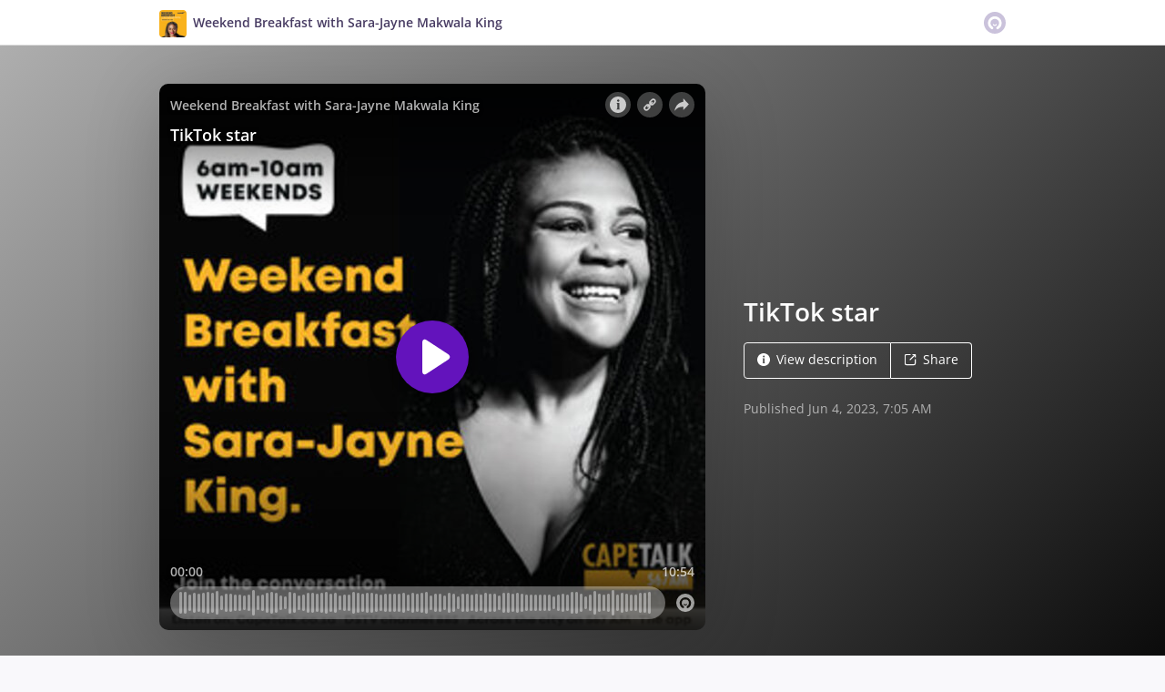

--- FILE ---
content_type: text/html; charset=utf-8
request_url: https://omny.fm/shows/weekend-breakfast-capetalk/tiktok-star?cloudflare-language=en-US
body_size: 19278
content:
<!DOCTYPE html><html dir="ltr" lang="en"><head><meta charSet="utf-8"/><link rel="dns-prefetch" href="https://www.omnycontent.com"/><link rel="icon" type="image/png" sizes="144x144" href="/_next/static/media/favicon-144x144.4df68316.png"/><meta name="viewport" content="user-scalable=no, width=device-width, initial-scale=1"/><meta http-equiv="x-ua-compatible" content="ie=edge"/><meta name="format-detection" content="email=no"/><title>TikTok star - Weekend Breakfast with Sara-Jayne Makwala King - Omny.fm</title><meta name="description" content="Sara-Jayne speaks to TikTok star Chad Jones "/><meta property="fb:app_id" content="1547996092155695"/><link rel="alternate" type="application/json+oembed" href="https://omny.fm/oembed?url=https%3A%2F%2Fomny.fm%2Fshows%2Fweekend-breakfast-capetalk%2Ftiktok-star&amp;format=json" title="TikTok star"/><meta property="og:type" content="website"/><meta property="og:title" content="TikTok star - Weekend Breakfast with Sara-Jayne Makwala King"/><meta property="og:description" content="Sara-Jayne speaks to TikTok star Chad Jones "/><meta property="og:image" content="https://omny.fm/shows/weekend-breakfast-capetalk/tiktok-star/image.jpg?t=1685862277&amp;size=wideShare"/><meta property="og:image:width" content="1200"/><meta property="og:image:height" content="630"/><meta name="twitter:card" content="player"/><meta name="twitter:title" content="TikTok star - Weekend Breakfast with Sara-Jayne Makwala King"/><meta name="twitter:description" content="Sara-Jayne speaks to TikTok star Chad Jones "/><meta name="twitter:image" content="https://www.omnycontent.com/d/clips/5dcefa8e-00a9-4595-8ce1-a4ab0080f142/7204ba6b-f631-4e75-a9cd-aca600fa666c/67c1c6c9-8fed-4a6b-b43f-b0170073cad9/image.jpg?t=1685862277&amp;size=medium"/><meta name="twitter:label1" content="Duration"/><meta name="twitter:data1" content="10:54"/><meta name="twitter:player" content="https://omny.fm/shows/weekend-breakfast-capetalk/tiktok-star/embed?size=Square&amp;source=Twitter&amp;style=Cover"/><meta name="twitter:player:width" content="500"/><meta name="twitter:player:height" content="500"/><meta name="next-head-count" content="25"/><link data-next-font="size-adjust" rel="preconnect" href="/" crossorigin="anonymous"/><link rel="preload" href="/_next/static/css/e70acd4fe50810d6.css" as="style"/><link rel="stylesheet" href="/_next/static/css/e70acd4fe50810d6.css" data-n-g=""/><noscript data-n-css=""></noscript><script defer="" nomodule="" src="/_next/static/chunks/polyfills-42372ed130431b0a.js"></script><script src="/_next/static/chunks/webpack-bdd7b96b57592eb9.js" defer=""></script><script src="/_next/static/chunks/framework-21bb7e1521a0c41f.js" defer=""></script><script src="/_next/static/chunks/main-ad5c1898fb4b53a3.js" defer=""></script><script src="/_next/static/chunks/pages/_app-5cd426edbd9c79a1.js" defer=""></script><script src="/_next/static/chunks/5c0b189e-e1bf200516e719d0.js" defer=""></script><script src="/_next/static/chunks/4103-a5f2b962d13c8fb0.js" defer=""></script><script src="/_next/static/chunks/4580-2346b653c8943f86.js" defer=""></script><script src="/_next/static/chunks/8175-34648257bce66d52.js" defer=""></script><script src="/_next/static/chunks/4189-dc6ce08a54128b0f.js" defer=""></script><script src="/_next/static/chunks/8057-f0a934399ace930b.js" defer=""></script><script src="/_next/static/chunks/6617-3a5902b6931030ca.js" defer=""></script><script src="/_next/static/chunks/3259-4a368d26d8674eef.js" defer=""></script><script src="/_next/static/chunks/5550-ecbd5ac3de356191.js" defer=""></script><script src="/_next/static/chunks/8825-cc81a8231c696edf.js" defer=""></script><script src="/_next/static/chunks/4120-aaf68deb4133c901.js" defer=""></script><script src="/_next/static/chunks/5453-ecc3ad21b67f2297.js" defer=""></script><script src="/_next/static/chunks/1650-921d836a67566d3d.js" defer=""></script><script src="/_next/static/chunks/4921-e04229d786cd3a31.js" defer=""></script><script src="/_next/static/chunks/1752-92fc0046c1d3a6a3.js" defer=""></script><script src="/_next/static/chunks/4904-730181f726d92112.js" defer=""></script><script src="/_next/static/chunks/1405-9a90866e20524607.js" defer=""></script><script src="/_next/static/chunks/pages/shows/%5BprogramSlug%5D/%5BclipSlug%5D-f04fe4b882e5842b.js" defer=""></script><script src="/_next/static/4La2MNDVyjZCvKuZnz0l9/_buildManifest.js" defer=""></script><script src="/_next/static/4La2MNDVyjZCvKuZnz0l9/_ssgManifest.js" defer=""></script></head><body><div id="__next"><style data-emotion="css-global ptfp3d">*,*::before,*::after{box-sizing:border-box;}</style><style data-emotion="css-global 16puznz">body{background:#f9f8fb;min-height:100%;font-family:'Open Sans',Helvetica,Arial,sans-serif;font-size:14px;line-height:1.7;color:#483c63;}@media (max-width: 767px){body{font-size:12.6px;}}</style><style data-emotion="css 1va6926">.css-1va6926{height:50px;background:#ffffff;color:#483c63;border-bottom:1px solid #dddddd;}</style><header class="css-1va6926"><style data-emotion="css zjik7">.css-zjik7{display:-webkit-box;display:-webkit-flex;display:-ms-flexbox;display:flex;}</style><style data-emotion="css 6jjm58">.css-6jjm58{margin-left:auto;margin-right:auto;padding-left:15px;padding-right:15px;display:-webkit-box;display:-webkit-flex;display:-ms-flexbox;display:flex;}@media (min-width: 768px){.css-6jjm58{width:750px;}}@media (min-width: 992px){.css-6jjm58{width:960px;}}</style><div class="css-6jjm58 e9xdk730"><style data-emotion="css zvrv15">.css-zvrv15{overflow:hidden;white-space:nowrap;text-overflow:ellipsis;font-weight:600;-webkit-flex:1 0;-ms-flex:1 0;flex:1 0;line-height:50px;}</style><div class="css-zvrv15"><style data-emotion="css 2log3m">.css-2log3m{color:currentColor;-webkit-text-decoration:none;text-decoration:none;}.css-2log3m:hover,.css-2log3m:focus{-webkit-text-decoration:underline;text-decoration:underline;}</style><a class="css-2log3m" href="/shows/weekend-breakfast-capetalk"><style data-emotion="css k33sj5">.css-k33sj5{vertical-align:middle;border-radius:4px;width:30px;height:30px;}</style><img alt="Weekend Breakfast with Sara-Jayne Makwala King" src="https://www.omnycontent.com/d/programs/5dcefa8e-00a9-4595-8ce1-a4ab0080f142/7204ba6b-f631-4e75-a9cd-aca600fa666c/image.jpg?t=1756131099&amp;size=thumbnail" class="css-k33sj5"/><style data-emotion="css htxipc">.css-htxipc{display:inline-block;-webkit-flex:none;-ms-flex:none;flex:none;width:0.5em;}</style><span role="presentation" class="css-htxipc"></span><bdi>Weekend Breakfast with Sara-Jayne Makwala King</bdi></a></div><span role="presentation" class="css-htxipc"></span><style data-emotion="css 2wf165">.css-2wf165{font-size:32px;line-height:50px;color:hsla(258,25%,81%,1);}</style><div class="css-2wf165"><svg xmlns="http://www.w3.org/2000/svg" width="24" height="24" fill="none" viewBox="0 0 16 16"><path fill="currentColor" fill-rule="evenodd" d="M8 0a8 8 0 0 1 7.996 7.75L16 8a8 8 0 0 1-7.75 7.996L8 16A8 8 0 0 1 .004 8.25L0 8A8 8 0 0 1 7.75.004zm0 3.27c-2.757 0-5 2.243-5 5 0 1.785.963 3.448 2.513 4.338a.92.92 0 1 0 .917-1.596A3.17 3.17 0 0 1 4.84 8.27 3.163 3.163 0 0 1 8 5.11a3.163 3.163 0 0 1 3.16 3.16 3.17 3.17 0 0 1-1.583 2.739.92.92 0 1 0 .92 1.593A5.02 5.02 0 0 0 13 8.27c0-2.757-2.243-5-5-5m-.71 5.873.035.054c.074.104.272.31.664.31a.84.84 0 0 0 .702-.337l.068-.104a.419.419 0 0 1 .697.455c-.158.305-.645.822-1.467.822-.83 0-1.303-.524-1.45-.834a.418.418 0 0 1 .752-.366" clip-rule="evenodd"></path></svg></div></div></header><style data-emotion="css 6na2ju">.css-6na2ju{background:linear-gradient(135deg, #aeaeae, #0a0a0a) #0a0a0a;color:#ffffff;overflow:hidden;}</style><div class="css-6na2ju"><style data-emotion="css nc3gnj">.css-nc3gnj{display:-webkit-box;display:-webkit-flex;display:-ms-flexbox;display:flex;}@media (max-width: 767px){.css-nc3gnj{-webkit-flex-direction:column;-ms-flex-direction:column;flex-direction:column;}}</style><style data-emotion="css 1nilvxf">.css-1nilvxf{margin-left:auto;margin-right:auto;padding-left:15px;padding-right:15px;display:-webkit-box;display:-webkit-flex;display:-ms-flexbox;display:flex;}@media (min-width: 768px){.css-1nilvxf{width:750px;}}@media (min-width: 992px){.css-1nilvxf{width:960px;}}@media (max-width: 767px){.css-1nilvxf{-webkit-flex-direction:column;-ms-flex-direction:column;flex-direction:column;}}</style><div class="css-1nilvxf e9xdk730"><style data-emotion="css 107ofq7">.css-107ofq7{display:block;width:600px;background:rgba(0,0,0,0.2);margin:3em 0 3em 0;box-shadow:0 1em 6em rgba(0,0,0,0.2);border-radius:10px;overflow:hidden;position:relative;-webkit-transform:translate3d(0, 0, 0);}.css-107ofq7:before{content:'';display:block;height:0;padding-bottom:100%;}@media (max-width: 767px){.css-107ofq7{width:100%;margin:1.5em 0 0 0;}}@media (min-width: 768px){.css-107ofq7{width:400px;}}@media (min-width: 992px){.css-107ofq7{width:600px;}}</style><div class="css-107ofq7"><style data-emotion="css 15x5cbk">.css-15x5cbk{bottom:0;left:0;position:absolute;right:0;top:0;}</style><div class="css-15x5cbk"></div></div><style data-emotion="css x6ag9t">.css-x6ag9t{display:inline-block;-webkit-flex:none;-ms-flex:none;flex:none;width:3em;}</style><span role="presentation" class="css-x6ag9t"></span><style data-emotion="css 1j4uzqt">.css-1j4uzqt{-webkit-flex:1 1;-ms-flex:1 1;flex:1 1;padding:1.6em 0;display:-webkit-box;display:-webkit-flex;display:-ms-flexbox;display:flex;-webkit-flex-direction:column;-ms-flex-direction:column;flex-direction:column;-webkit-box-pack:center;-ms-flex-pack:center;-webkit-justify-content:center;justify-content:center;min-width:0;}</style><div class="css-1j4uzqt"><style data-emotion="css 14b9hxm">.css-14b9hxm{font-weight:600;overflow-wrap:anywhere;word-wrap:break-word;font-size:2em;line-height:1.3;overflow:hidden;display:-webkit-box;-webkit-box-orient:vertical;}@media (min-width: 768px){.css-14b9hxm{max-height:7.8em;-webkit-line-clamp:6;}}@media (min-width: 992px){.css-14b9hxm{max-height:11.7em;-webkit-line-clamp:9;}}</style><h2 dir="auto" class="css-14b9hxm">TikTok star</h2><style data-emotion="css f9f11u">.css-f9f11u{display:block;-webkit-flex:none;-ms-flex:none;flex:none;height:1rem;}</style><span role="presentation" class="css-f9f11u"></span><style data-emotion="css zjik7">.css-zjik7{display:-webkit-box;display:-webkit-flex;display:-ms-flexbox;display:flex;}</style><div class="css-zjik7"><style data-emotion="css x7c89b">.css-x7c89b{color:currentColor;-webkit-text-decoration:none;text-decoration:none;display:inline-block;line-height:1;border-radius:4px;padding:0.8em 1em;vertical-align:middle;border:1px solid currentColor;background:transparent;color:currentColor;}[dir=ltr] .css-x7c89b:not(:first-of-type){border-left:0;border-bottom-left-radius:0;border-top-left-radius:0;}[dir=rtl] .css-x7c89b:not(:first-of-type){border-right:0;border-bottom-right-radius:0;border-top-right-radius:0;}[dir=ltr] .css-x7c89b:not(:last-of-type){border-bottom-right-radius:0;border-top-right-radius:0;}[dir=rtl] .css-x7c89b:not(:last-of-type){border-bottom-left-radius:0;border-top-left-radius:0;}.css-x7c89b:hover,.css-x7c89b:focus{background:rgba(0, 0, 0, 0.04);}.css-x7c89b:active{outline:none;background:rgba(0, 0, 0, 0.06);}</style><a class="css-x7c89b" href="/shows/weekend-breakfast-capetalk/tiktok-star?cloudflare-language=en-US&amp;cloudflare-language=#description"><style data-emotion="css 16m2zuy">.css-16m2zuy svg{vertical-align:middle;width:14px;height:14px;position:relative;bottom:0.1em;}</style><span class="css-16m2zuy"><svg xmlns="http://www.w3.org/2000/svg" width="1em" height="1em" viewBox="0 0 16 16"><path fill="currentColor" d="M8 0C3.573 0 0 3.573 0 8s3.573 8 8 8 8-3.573 8-8-3.573-8-8-8m-.533 3.218c.213-.213.48-.32.782-.32s.551.106.765.32c.213.213.32.48.32.782s-.106.568-.32.782c-.213.213-.48.32-.765.32-.302 0-.569-.106-.782-.32A1.08 1.08 0 0 1 7.147 4c0-.302.088-.568.32-.782m2.417 9.458H6.506v-.338c.25-.035.427-.106.516-.195.143-.125.213-.356.213-.676V7.324c0-.284-.053-.48-.142-.587-.09-.106-.285-.178-.569-.232v-.337h2.72v5.368c0 .302.054.516.143.587.089.09.267.16.516.213v.34z"></path></svg></span><style data-emotion="css htxipc">.css-htxipc{display:inline-block;-webkit-flex:none;-ms-flex:none;flex:none;width:0.5em;}</style><span role="presentation" class="css-htxipc"></span>View description</a><a class="css-x7c89b" href="/shows/weekend-breakfast-capetalk/tiktok-star?cloudflare-language=en-US&amp;cloudflare-language=#sharing"><span class="css-16m2zuy"><svg xmlns="http://www.w3.org/2000/svg" width="1em" height="1em" fill="none" viewBox="0 0 16 16"><path fill="currentColor" d="M8.7 1v1.4H3.1a.7.7 0 0 0-.7.7v9.8a.7.7 0 0 0 .7.7h9.8a.7.7 0 0 0 .7-.7V7.3H15v5.6a2.1 2.1 0 0 1-2.1 2.1H3.1A2.1 2.1 0 0 1 1 12.9V3.1C1 1.94 1.94 1 3.1 1zm5.6 0h.014q.024 0 .048.002za.7.7 0 0 1 .296.065l.043.022a.5.5 0 0 1 .078.05q.04.03.078.068l-.063-.056a.7.7 0 0 1 .119.118q.004.008.012.016a.7.7 0 0 1 .071.12l.016.037.025.074q.006.022.01.045a.4.4 0 0 1 .012.08l.002.038L15 1.7v3.5h-1.4V3.39L8.495 8.495a.7.7 0 0 1-.924.058l-.066-.058a.7.7 0 0 1 0-.99L12.61 2.4H10.8V1z"></path></svg></span><span role="presentation" class="css-htxipc"></span>Share</a></div><style data-emotion="css z8idmm">.css-z8idmm{display:block;-webkit-flex:none;-ms-flex:none;flex:none;height:1.5em;}</style><span role="presentation" class="css-z8idmm"></span><style data-emotion="css 1jkdpqt">.css-1jkdpqt{opacity:0.6;}</style><div class="css-1jkdpqt"></div></div></div></div><style data-emotion="css 32buz0">.css-32buz0{display:block;-webkit-flex:none;-ms-flex:none;flex:none;height:2em;}</style><span role="presentation" class="css-32buz0"></span><style data-emotion="css 1rskwp1">.css-1rskwp1{margin-left:auto;margin-right:auto;padding-left:15px;padding-right:15px;}@media (min-width: 768px){.css-1rskwp1{width:750px;}}@media (min-width: 992px){.css-1rskwp1{width:960px;}}</style><div class="css-1rskwp1 e9xdk730"><style data-emotion="css 1umz6dk">@media (min-width: 992px){.css-1umz6dk{display:-webkit-box;display:-webkit-flex;display:-ms-flexbox;display:flex;-webkit-box-flex-wrap:wrap;-webkit-flex-wrap:wrap;-ms-flex-wrap:wrap;flex-wrap:wrap;margin-bottom:0;}[dir=ltr] .css-1umz6dk{margin-right:-30px;}[dir=rtl] .css-1umz6dk{margin-left:-30px;}}</style><div class="css-1umz6dk"><style data-emotion="css or2njj">@media (min-width: 992px){.css-or2njj{padding-bottom:0;width:66.66666666666666%;}[dir=ltr] .css-or2njj{padding-right:30px;}[dir=rtl] .css-or2njj{padding-left:30px;}}</style><div class="css-or2njj"><style data-emotion="css h6xrho">.css-h6xrho{overflow-wrap:anywhere;word-wrap:break-word;overflow:hidden;}</style><style data-emotion="css kkilqj">.css-kkilqj{background:#ffffff;padding:1.6em;border:1px solid hsla(258,25%,91%,1);overflow-wrap:anywhere;word-wrap:break-word;overflow:hidden;}</style><div id="description" class="css-kkilqj ecbudqn1"><div><style data-emotion="css zjik7">.css-zjik7{display:-webkit-box;display:-webkit-flex;display:-ms-flexbox;display:flex;}</style><ul role="tablist" class="css-zjik7"><li><style data-emotion="css e5a98m">.css-e5a98m{-webkit-appearance:none;-moz-appearance:none;-ms-appearance:none;appearance:none;background:transparent;border:0;color:inherit;font:inherit;letter-spacing:inherit;text-rendering:inherit;padding:0;font-weight:700;font-size:1.1em;}.css-e5a98m:not(:disabled, .disabled){cursor:pointer;}.css-e5a98m:hover,.css-e5a98m:focus{outline:none;color:#483c63;}</style><button type="button" role="tab" id="tabid-Description" aria-selected="true" aria-controls="tabpanelid-Description" tabindex="0" class="css-e5a98m">Description</button></li></ul><style data-emotion="css k3cd46">.css-k3cd46{display:block;-webkit-flex:none;-ms-flex:none;flex:none;height:1em;}</style><span role="presentation" class="css-k3cd46"></span><div role="tabpanel" id="tabpanelid-Description" aria-labelledby="tabid-Description" tabindex="0"><style data-emotion="css jm5bon">.css-jm5bon a{color:#6313BC;-webkit-text-decoration:none;text-decoration:none;}.css-jm5bon a:hover,.css-jm5bon a:focus{-webkit-text-decoration:underline;text-decoration:underline;}.css-jm5bon p{margin:0 0 9.8px;}.css-jm5bon em{font-style:italic;}.css-jm5bon ol{margin-block-start:1em;margin-block-end:1em;-webkit-margin-start:0px;margin-inline-start:0px;-webkit-margin-end:0px;margin-inline-end:0px;-webkit-padding-start:40px;padding-inline-start:40px;list-style-type:decimal;}.css-jm5bon ul{margin-block-start:1em;margin-block-end:1em;-webkit-margin-start:0px;margin-inline-start:0px;-webkit-margin-end:0px;margin-inline-end:0px;-webkit-padding-start:40px;padding-inline-start:40px;list-style-type:disc;}.css-jm5bon blockquote{padding:10px 20px;border-left:5px solid #eee;}.css-jm5bon hr{border:0;border-top:1px solid #eee;margin-bottom:20px;margin-top:20px;}</style><bdi class="css-jm5bon"><p><strong>Sara-Jayne speaks to TikTok star Chad Jones </strong></p></bdi></div></div></div><style data-emotion="css 32buz0">.css-32buz0{display:block;-webkit-flex:none;-ms-flex:none;flex:none;height:2em;}</style><span role="presentation" class="css-32buz0"></span><style data-emotion="css 14b25eh">.css-14b25eh{background:#ffffff;padding:1.6em;border:1px solid hsla(258,25%,91%,1);}</style><div id="sharing" class="css-14b25eh ecbudqn1"><div><ul role="tablist" class="css-zjik7"><li><button type="button" role="tab" id="tabid-Share" aria-selected="true" aria-controls="tabpanelid-Share" tabindex="0" class="css-e5a98m">Share</button></li><li><style data-emotion="css 1bd3hk4">.css-1bd3hk4{display:inline-block;-webkit-flex:none;-ms-flex:none;flex:none;width:1em;}</style><span role="presentation" class="css-1bd3hk4"></span><style data-emotion="css 1k7nlu2">.css-1k7nlu2{-webkit-appearance:none;-moz-appearance:none;-ms-appearance:none;appearance:none;background:transparent;border:0;color:inherit;font:inherit;letter-spacing:inherit;text-rendering:inherit;padding:0;font-weight:700;color:hsla(258,25%,71%,1);font-size:1.1em;}.css-1k7nlu2:not(:disabled, .disabled){cursor:pointer;}.css-1k7nlu2:hover,.css-1k7nlu2:focus{outline:none;color:#483c63;}</style><button type="button" role="tab" id="tabid-Embed" aria-selected="false" aria-controls="tabpanelid-Embed" tabindex="-1" class="css-1k7nlu2">Embed</button></li></ul><span role="presentation" class="css-k3cd46"></span><div role="tabpanel" id="tabpanelid-Share" aria-labelledby="tabid-Share" tabindex="0"><style data-emotion="css 1ljlqvg">.css-1ljlqvg{display:-webkit-box;display:-webkit-flex;display:-ms-flexbox;display:flex;-webkit-box-flex-wrap:wrap;-webkit-flex-wrap:wrap;-ms-flex-wrap:wrap;flex-wrap:wrap;margin-bottom:-4px;}[dir=ltr] .css-1ljlqvg{margin-right:-4px;}[dir=rtl] .css-1ljlqvg{margin-left:-4px;}</style><ul class="css-1ljlqvg"><style data-emotion="css blmbff">.css-blmbff{padding-bottom:4px;}[dir=ltr] .css-blmbff{padding-right:4px;}[dir=rtl] .css-blmbff{padding-left:4px;}</style><li class="css-blmbff"><style data-emotion="css 4szbvg">.css-4szbvg{color:currentColor;-webkit-text-decoration:none;text-decoration:none;display:inline-block;line-height:1;border-radius:4px;padding:0.8em 1em;vertical-align:middle;background:#3b5998;color:#fff;border:1px solid #3b5998;}.css-4szbvg:hover,.css-4szbvg:focus{background:hsla(221,44%,36%,1);}.css-4szbvg:active{background:hsla(221,44%,33%,1);}</style><a href="https://www.facebook.com/sharer/sharer.php?u=https%3A%2F%2Fomny.fm%2Fshows%2Fweekend-breakfast-capetalk%2Ftiktok-star" title="Share on Facebook" target="_blank" rel="noreferrer" class="css-4szbvg"><style data-emotion="css 1nuuu7i">.css-1nuuu7i{bottom:0.05em;display:inline-block;height:16px;width:16px;position:relative;vertical-align:middle;}</style><svg xmlns="http://www.w3.org/2000/svg" width="1em" height="1em" viewBox="0 0 16 16" class="css-1nuuu7i"><path fill="currentColor" d="M2.662 2A.66.66 0 0 0 2 2.662v10.675c0 .366.296.662.662.662H8.41V9.353H6.846V7.54H8.41V6.206c0-1.55.946-2.394 2.33-2.394.662 0 1.231.05 1.397.071v1.62h-.96c-.752 0-.897.358-.897.883v1.156h1.793l-.233 1.811h-1.56V14h3.058a.66.66 0 0 0 .662-.662V2.663a.66.66 0 0 0-.662-.662z"></path></svg><style data-emotion="css r9bic9">@media (max-width: 767px){.css-r9bic9{display:none;}}</style><span class="css-r9bic9"> <!-- -->Facebook</span></a></li><li class="css-blmbff"><style data-emotion="css 82hgd">.css-82hgd{color:currentColor;-webkit-text-decoration:none;text-decoration:none;display:inline-block;line-height:1;border-radius:4px;padding:0.8em 1em;vertical-align:middle;background:#000000;color:#fff;border:1px solid #000000;}.css-82hgd:hover,.css-82hgd:focus{background:hsla(0,0%,0%,1);}.css-82hgd:active{background:hsla(0,0%,0%,1);}</style><a href="https://x.com/intent/tweet?url=https%3A%2F%2Fomny.fm%2Fshows%2Fweekend-breakfast-capetalk%2Ftiktok-star&amp;text=TikTok%20star" title="Share on X (Twitter)" target="_blank" rel="noreferrer" class="css-82hgd"><svg xmlns="http://www.w3.org/2000/svg" width="1em" height="1em" fill="none" viewBox="0 0 1200 1227" class="css-1nuuu7i"><path fill="currentColor" d="M714.163 519.284 1160.89 0h-105.86L667.137 450.887 357.328 0H0l468.492 681.821L0 1226.37h105.866l409.625-476.152 327.181 476.152H1200L714.137 519.284zM569.165 687.828l-47.468-67.894-377.686-540.24h162.604l304.797 435.991 47.468 67.894 396.2 566.721H892.476L569.165 687.854z"></path></svg><span class="css-r9bic9"> <!-- -->X (Twitter)</span></a></li><li class="css-blmbff"><style data-emotion="css 1w1rsr2">.css-1w1rsr2{color:currentColor;-webkit-text-decoration:none;text-decoration:none;display:inline-block;line-height:1;border-radius:4px;padding:0.8em 1em;vertical-align:middle;background:#25d366;color:#fff;border:1px solid #25d366;}.css-1w1rsr2:hover,.css-1w1rsr2:focus{background:hsla(142,70%,44%,1);}.css-1w1rsr2:active{background:hsla(142,70%,41%,1);}</style><a href="https://wa.me/?text=TikTok%20star https%3A%2F%2Fomny.fm%2Fshows%2Fweekend-breakfast-capetalk%2Ftiktok-star" title="Share on WhatsApp" target="_blank" rel="noreferrer" class="css-1w1rsr2"><svg xmlns="http://www.w3.org/2000/svg" width="1em" height="1em" viewBox="0 0 16 16" class="css-1nuuu7i"><path fill="currentColor" fill-rule="evenodd" d="M11.648 9.588c-.198-.099-1.172-.578-1.354-.644-.181-.067-.313-.1-.445.099-.133.198-.512.644-.628.777-.115.132-.23.148-.429.05-.198-.1-.836-.31-1.593-.984-.589-.526-.987-1.174-1.102-1.373-.116-.198-.012-.305.087-.404.089-.089.198-.231.297-.347s.132-.198.198-.33c.066-.133.033-.248-.016-.347-.05-.1-.446-1.075-.611-1.471-.161-.387-.324-.334-.446-.34a8 8 0 0 0-.38-.007.73.73 0 0 0-.528.247c-.182.199-.693.678-.693 1.653s.71 1.917.809 2.05 1.397 2.133 3.384 2.99c.472.205.841.327 1.13.418.474.15.906.13 1.247.079.38-.057 1.172-.48 1.337-.942.165-.463.165-.86.116-.942-.05-.083-.182-.133-.38-.232m-3.615 4.935h-.002a6.6 6.6 0 0 1-3.354-.918l-.241-.143-2.494.654.666-2.431-.157-.25a6.57 6.57 0 0 1-1.008-3.507A6.6 6.6 0 0 1 8.036 1.34c1.76 0 3.415.687 4.659 1.933a6.55 6.55 0 0 1 1.928 4.662c-.001 3.633-2.958 6.59-6.59 6.59m5.609-12.199A7.88 7.88 0 0 0 8.033 0C3.663 0 .106 3.556.105 7.928c0 1.397.364 2.761 1.058 3.964L.038 16l4.203-1.103a7.9 7.9 0 0 0 3.79.965h.002c4.37 0 7.927-3.556 7.929-7.928a7.88 7.88 0 0 0-2.32-5.609"></path></svg><span class="css-r9bic9"> <!-- -->WhatsApp</span></a></li><li class="css-blmbff"><style data-emotion="css v3q46e">.css-v3q46e{color:currentColor;-webkit-text-decoration:none;text-decoration:none;display:inline-block;line-height:1;border-radius:4px;padding:0.8em 1em;vertical-align:middle;background:#8964cc;color:#fff;border:1px solid #8964cc;}.css-v3q46e:hover,.css-v3q46e:focus{background:hsla(261,50%,55%,1);}.css-v3q46e:active{background:hsla(261,50%,52%,1);}</style><a href="mailto:?subject=TikTok%20star&amp;body=https%3A%2F%2Fomny.fm%2Fshows%2Fweekend-breakfast-capetalk%2Ftiktok-star" title="Email link" target="_blank" rel="noreferrer" class="css-v3q46e"><svg xmlns="http://www.w3.org/2000/svg" width="1em" height="1em" viewBox="0 0 16 16" class="css-1nuuu7i"><path fill="currentColor" d="M1.937 3.5a1 1 0 0 0-.341.066l6.382 5.212 6.475-5.191a.9.9 0 0 0-.39-.087zm13.03.69L8.226 9.59a.4.4 0 0 1-.505-.003L1.05 4.14a.9.9 0 0 0-.05.284v7.152c0 .108.022.21.057.308l3.718-3.58a.403.403 0 0 1 .564.007.39.39 0 0 1-.007.556L1.62 12.442c.1.035.206.058.318.058h12.126a1 1 0 0 0 .356-.07l-3.73-3.59a.39.39 0 0 1-.007-.557.4.4 0 0 1 .563-.007l3.71 3.572a.9.9 0 0 0 .045-.272V4.424a1 1 0 0 0-.034-.235"></path></svg><span class="css-r9bic9"> <!-- -->Email</span></a></li><li class="css-blmbff"><style data-emotion="css 1dx4ds5">.css-1dx4ds5{color:currentColor;-webkit-text-decoration:none;text-decoration:none;display:inline-block;line-height:1;border-radius:4px;padding:0.8em 1em;vertical-align:middle;background:#fff;color:#000;border:1px solid #000;}.css-1dx4ds5:hover,.css-1dx4ds5:focus{background:hsla(0,0%,95%,1);}.css-1dx4ds5:active{background:hsla(0,0%,92%,1);}</style><a href="https://traffic.omny.fm/d/clips/5dcefa8e-00a9-4595-8ce1-a4ab0080f142/7204ba6b-f631-4e75-a9cd-aca600fa666c/67c1c6c9-8fed-4a6b-b43f-b0170073cad9/audio.mp3?download=true" title="Download audio" target="_blank" rel="noreferrer" class="css-1dx4ds5"><svg xmlns="http://www.w3.org/2000/svg" width="1em" height="1em" viewBox="0 0 16 16" class="css-1nuuu7i"><path fill="currentColor" fill-rule="evenodd" d="M11.353 6.337 8.881 9.004V1h-1.7v8.038L4.649 6.337 3.442 7.604l4.605 4.91 4.51-4.91zM2.5 15h11v-1.812h-11z"></path></svg><span class="css-r9bic9"> <!-- -->Download</span></a></li></ul><span role="presentation" class="css-k3cd46"></span><style data-emotion="css mwyfzg">.css-mwyfzg{display:-webkit-box;display:-webkit-flex;display:-ms-flexbox;display:flex;}@media (max-width: 767px){.css-mwyfzg{-webkit-flex-direction:column;-ms-flex-direction:column;flex-direction:column;}.css-mwyfzg label{-webkit-flex:1 0 auto;-ms-flex:1 0 auto;flex:1 0 auto;margin:0.5em 0 0 0;line-height:1;}}</style><div class="css-mwyfzg"><style data-emotion="css 1tk97hv">.css-1tk97hv{-webkit-flex:2.3 0;-ms-flex:2.3 0;flex:2.3 0;display:inline-block;}.css-1tk97hv:hover,.css-1tk97hv:focus{border-color:#483c63;}</style><style data-emotion="css 7tm5mh">.css-7tm5mh{border:1px solid #b9b9b9;border-radius:4px;color:#483c63;font-size:14px;line-height:1.7;padding:7px 10px;width:100%;-webkit-flex:2.3 0;-ms-flex:2.3 0;flex:2.3 0;display:inline-block;}.css-7tm5mh:focus{outline:none;border:1px solid #6313BC;box-shadow:inset 0 0 0 2px rgb(99 19 188 / 25%);}.css-7tm5mh:hover,.css-7tm5mh:focus{border-color:#483c63;}</style><input readonly="" class="css-7tm5mh e6cicr52" value="https://omny.fm/shows/weekend-breakfast-capetalk/tiktok-star"/><span role="presentation" class="css-1bd3hk4"></span><style data-emotion="css mhr86e">.css-mhr86e{display:-webkit-box;display:-webkit-flex;display:-ms-flexbox;display:flex;-webkit-align-items:center;-webkit-box-align:center;-ms-flex-align:center;align-items:center;}.css-mhr86e:hover,.css-mhr86e:focus{border-color:#483c63;}</style><label class="css-mhr86e"><input type="checkbox"/><style data-emotion="css htxipc">.css-htxipc{display:inline-block;-webkit-flex:none;-ms-flex:none;flex:none;width:0.5em;}</style><span role="presentation" class="css-htxipc"></span>Play from 00:00</label></div></div><div role="tabpanel" id="tabpanelid-Embed" aria-labelledby="tabid-Embed" tabindex="0" hidden=""><div><style data-emotion="css midsti">.css-midsti{display:-webkit-box;display:-webkit-flex;display:-ms-flexbox;display:flex;-webkit-box-flex-wrap:wrap;-webkit-flex-wrap:wrap;-ms-flex-wrap:wrap;flex-wrap:wrap;margin-bottom:-20px;}[dir=ltr] .css-midsti{margin-right:-30px;}[dir=rtl] .css-midsti{margin-left:-30px;}</style><div class="css-midsti"><style data-emotion="css coqb6y">.css-coqb6y{padding-bottom:20px;}[dir=ltr] .css-coqb6y{padding-right:30px;}[dir=rtl] .css-coqb6y{padding-left:30px;}@media (max-width: 767px){.css-coqb6y{width:100%;}}@media (min-width: 768px){.css-coqb6y{width:33.333%;}}</style><div class="css-coqb6y"><label><style data-emotion="css 1j389vi">.css-1j389vi{font-weight:700;}</style><span class="css-1j389vi">Type</span><style data-emotion="css 975l7u">.css-975l7u{display:block;-webkit-flex:none;-ms-flex:none;flex:none;height:5px;}</style><span role="presentation" class="css-975l7u"></span><style data-emotion="css 1p3hr01">.css-1p3hr01:hover,.css-1p3hr01:focus{border-color:#483c63;}</style><style data-emotion="css nhoz4n">.css-nhoz4n{border:1px solid #b9b9b9;border-radius:4px;color:#483c63;font-size:14px;line-height:1.7;-webkit-appearance:none;-moz-appearance:none;-ms-appearance:none;appearance:none;background:url("data:image/svg+xml;charset=utf-8,%3Csvg xmlns='http://www.w3.org/2000/svg' width='16' height='16' fill='%23aaa'%3E%3Cpath fill-rule='evenodd' d='M12.615 4.5 14 5.813 8 11.5 2 5.813 3.385 4.5 8 8.875z'/%3E%3C/svg%3E");-webkit-background-position:calc(100% - 6px) 50%;background-position:calc(100% - 6px) 50%;background-repeat:no-repeat;-webkit-background-size:14px 14px;background-size:14px 14px;line-height:inherit;padding:5px 26px 5px 10px;width:100%;}.css-nhoz4n:focus{outline:none;border:1px solid #6313BC;box-shadow:inset 0 0 0 2px rgb(99 19 188 / 25%);}.css-nhoz4n::-ms-expand{display:none;}.css-nhoz4n:hover,.css-nhoz4n:focus{border-color:#483c63;}</style><select class="css-nhoz4n e6cicr50"><option value="clipOnly" selected="">Clip</option></select></label></div><div class="css-coqb6y"><label><span class="css-1j389vi">Style</span><span role="presentation" class="css-975l7u"></span><style data-emotion="css 1d5a415">.css-1d5a415:hover{border-color:#483c63;}</style><style data-emotion="css 1dmxncf">.css-1dmxncf{border:1px solid #b9b9b9;border-radius:4px;color:#483c63;font-size:14px;line-height:1.7;-webkit-appearance:none;-moz-appearance:none;-ms-appearance:none;appearance:none;background:url("data:image/svg+xml;charset=utf-8,%3Csvg xmlns='http://www.w3.org/2000/svg' width='16' height='16' fill='%23aaa'%3E%3Cpath fill-rule='evenodd' d='M12.615 4.5 14 5.813 8 11.5 2 5.813 3.385 4.5 8 8.875z'/%3E%3C/svg%3E");-webkit-background-position:calc(100% - 6px) 50%;background-position:calc(100% - 6px) 50%;background-repeat:no-repeat;-webkit-background-size:14px 14px;background-size:14px 14px;line-height:inherit;padding:5px 26px 5px 10px;width:100%;}.css-1dmxncf:focus{outline:none;border:1px solid #6313BC;box-shadow:inset 0 0 0 2px rgb(99 19 188 / 25%);}.css-1dmxncf::-ms-expand{display:none;}.css-1dmxncf:hover{border-color:#483c63;}</style><select class="css-1dmxncf e6cicr50"><option value="wideImage" selected="">Wide image</option><option value="wideSimple">Wide simple</option><option value="square">Square</option></select></label></div><style data-emotion="css 10gmic4">.css-10gmic4{padding-bottom:20px;}[dir=ltr] .css-10gmic4{padding-right:30px;}[dir=rtl] .css-10gmic4{padding-left:30px;}@media (max-width: 767px){.css-10gmic4{width:100%;}}@media (min-width: 768px){.css-10gmic4{display:-webkit-box;display:-webkit-flex;display:-ms-flexbox;display:flex;-webkit-flex-direction:column;-ms-flex-direction:column;flex-direction:column;width:33.333%;}}</style><div class="css-10gmic4"><span class="css-1j389vi">Options</span><span role="presentation" class="css-975l7u"></span><style data-emotion="css qcjqpb">.css-qcjqpb{-webkit-align-items:center;-webkit-box-align:center;-ms-flex-align:center;align-items:center;display:-webkit-box;display:-webkit-flex;display:-ms-flexbox;display:flex;-webkit-flex:1;-ms-flex:1;flex:1;}.css-qcjqpb:hover,.css-qcjqpb:focus{border-color:#483c63;}</style><label class="css-qcjqpb"><input type="checkbox"/><span role="presentation" class="css-htxipc"></span>Play from 00:00</label></div></div><style data-emotion="css 1dvs15x">.css-1dvs15x{display:block;-webkit-flex:none;-ms-flex:none;flex:none;height:20px;}</style><span role="presentation" class="css-1dvs15x"></span><div><span class="css-1j389vi">iFrame code</span><span role="presentation" class="css-975l7u"></span><style data-emotion="css 1vz4q50">.css-1vz4q50{border:1px solid #b9b9b9;border-radius:4px;color:#483c63;font-size:14px;line-height:1.7;padding:7px 10px;width:100%;}.css-1vz4q50:focus{outline:none;border:1px solid #6313BC;box-shadow:inset 0 0 0 2px rgb(99 19 188 / 25%);}.css-1vz4q50:hover,.css-1vz4q50:focus{border-color:#483c63;}</style><textarea readonly="" rows="3" class="css-1vz4q50 e6cicr51">&lt;iframe src=&quot;https://omny.fm/shows/weekend-breakfast-capetalk/tiktok-star/embed?size=Wide&amp;style=Cover&quot; width=&quot;100%&quot; height=&quot;180&quot; allow=&quot;autoplay; clipboard-write; fullscreen&quot; frameborder=&quot;0&quot; title=&quot;TikTok star&quot;&gt;&lt;/iframe&gt;</textarea></div><span role="presentation" class="css-1dvs15x"></span><div><span class="css-1j389vi">Preview</span><span role="presentation" class="css-975l7u"></span><style data-emotion="css zl1inp">.css-zl1inp{display:-webkit-box;display:-webkit-flex;display:-ms-flexbox;display:flex;-webkit-box-pack:center;-ms-flex-pack:center;-webkit-justify-content:center;justify-content:center;}</style><div class="css-zl1inp"><iframe src="https://omny.fm/shows/weekend-breakfast-capetalk/tiktok-star/embed?size=Wide&amp;style=Cover" title="TikTok star" width="100%" height="180" allow="autoplay; clipboard-write; fullscreen" frameBorder="0" class="css-0"></iframe></div></div></div></div></div></div><span role="presentation" class="css-32buz0"></span></div><style data-emotion="css 102cn2v">@media (min-width: 992px){.css-102cn2v{padding-bottom:0;width:33.33333333333333%;}[dir=ltr] .css-102cn2v{padding-right:30px;}[dir=rtl] .css-102cn2v{padding-left:30px;}}</style><div class="css-102cn2v"><div class="css-14b25eh ecbudqn1"><style data-emotion="css l2jd8l">.css-l2jd8l{font-weight:700;line-height:165%;}</style><h4 class="css-l2jd8l">In 1 playlist(s)</h4><style data-emotion="css 10t7zxc">.css-10t7zxc{display:block;-webkit-flex:none;-ms-flex:none;flex:none;height:0.7rem;}</style><span role="presentation" class="css-10t7zxc"></span><ul><li><style data-emotion="css b6xnxe">.css-b6xnxe{display:block;-webkit-flex:none;-ms-flex:none;flex:none;height:0.6em;}</style><span role="presentation" class="css-b6xnxe"></span><style data-emotion="css 1wkhmn6">.css-1wkhmn6{color:currentColor;-webkit-text-decoration:none;text-decoration:none;display:-webkit-box;display:-webkit-flex;display:-ms-flexbox;display:flex;}</style><a class="omny-unique-0 css-1wkhmn6" title="Weekend Breakfast with Sara-Jayne Makwala King" href="/shows/weekend-breakfast-capetalk/playlists/podcast"><style data-emotion="css im5vv1">.css-im5vv1{perspective:350px;width:44px;height:44px;-webkit-flex-shrink:0;-ms-flex-negative:0;flex-shrink:0;}</style><div class="css-im5vv1"><style data-emotion="css 8d6gj1">.css-8d6gj1{position:relative;width:100%;height:100%;transform-origin:0 0;}[dir=ltr] .css-8d6gj1{-webkit-transform:rotateY(10deg);-moz-transform:rotateY(10deg);-ms-transform:rotateY(10deg);transform:rotateY(10deg);}[dir=rtl] .css-8d6gj1{-webkit-transform:rotateY(-10deg);-moz-transform:rotateY(-10deg);-ms-transform:rotateY(-10deg);transform:rotateY(-10deg);}</style><div class="css-8d6gj1"><style data-emotion="css rqyoty">.css-rqyoty{opacity:0.2;border-radius:3px;background:#afa1ca;width:100%;height:100%;overflow:hidden;position:absolute;top:0;left:0;}[dir=ltr] .css-rqyoty{-webkit-transform:scale(0.8) translateX(-19%);-moz-transform:scale(0.8) translateX(-19%);-ms-transform:scale(0.8) translateX(-19%);transform:scale(0.8) translateX(-19%);}[dir=rtl] .css-rqyoty{-webkit-transform:scale(0.8) translateX(19%);-moz-transform:scale(0.8) translateX(19%);-ms-transform:scale(0.8) translateX(19%);transform:scale(0.8) translateX(19%);}</style><div class="css-rqyoty"><style data-emotion="css w1atjl">.css-w1atjl{width:100%;height:100%;}</style><img src="https://www.omnycontent.com/d/playlist/5dcefa8e-00a9-4595-8ce1-a4ab0080f142/7204ba6b-f631-4e75-a9cd-aca600fa666c/e53ae275-4be9-4a17-8f12-aca600fe1389/image.jpg?t=1732619791&amp;size=small" loading="lazy" alt="" class="css-w1atjl"/></div><style data-emotion="css dzh05g">.css-dzh05g{opacity:0.5;border-radius:3px;background:#afa1ca;width:100%;height:100%;overflow:hidden;position:absolute;top:0;left:0;}[dir=ltr] .css-dzh05g{-webkit-transform:scale(0.9) translateX(-9%);-moz-transform:scale(0.9) translateX(-9%);-ms-transform:scale(0.9) translateX(-9%);transform:scale(0.9) translateX(-9%);}[dir=rtl] .css-dzh05g{-webkit-transform:scale(0.9) translateX(9%);-moz-transform:scale(0.9) translateX(9%);-ms-transform:scale(0.9) translateX(9%);transform:scale(0.9) translateX(9%);}</style><div class="css-dzh05g"><img src="https://www.omnycontent.com/d/playlist/5dcefa8e-00a9-4595-8ce1-a4ab0080f142/7204ba6b-f631-4e75-a9cd-aca600fa666c/e53ae275-4be9-4a17-8f12-aca600fe1389/image.jpg?t=1732619791&amp;size=small" loading="lazy" alt="" class="css-w1atjl"/></div><style data-emotion="css 7s5q1a">.css-7s5q1a{border-radius:3px;background:#afa1ca;width:100%;height:100%;overflow:hidden;position:absolute;top:0;left:0;}</style><div class="css-7s5q1a"><img src="https://www.omnycontent.com/d/playlist/5dcefa8e-00a9-4595-8ce1-a4ab0080f142/7204ba6b-f631-4e75-a9cd-aca600fa666c/e53ae275-4be9-4a17-8f12-aca600fe1389/image.jpg?t=1732619791&amp;size=small" loading="lazy" alt="" class="css-w1atjl"/></div></div></div><style data-emotion="css zi82ad">.css-zi82ad{display:inline-block;-webkit-flex:none;-ms-flex:none;flex:none;width:0.8em;}</style><span role="presentation" class="css-zi82ad"></span><style data-emotion="css owxo0s">.css-owxo0s{min-width:0;-webkit-flex:1 1;-ms-flex:1 1;flex:1 1;line-height:1.5;}</style><div class="css-owxo0s"><style data-emotion="css vucnax">.css-vucnax{overflow:hidden;white-space:nowrap;text-overflow:ellipsis;text-box-trim:trim-start;}.omny-unique-0:focus .css-vucnax,.omny-unique-0:hover .css-vucnax{-webkit-text-decoration:underline;text-decoration:underline;}</style><p class="css-vucnax">Weekend Breakfast with Sara-Jayne Makwala King</p><style data-emotion="css 1kwkown">.css-1kwkown{display:block;-webkit-flex:none;-ms-flex:none;flex:none;height:0.15em;}</style><span role="presentation" class="css-1kwkown"></span><style data-emotion="css 1t31a2k">.css-1t31a2k{overflow:hidden;white-space:nowrap;text-overflow:ellipsis;color:hsla(258,25%,71%,1);}</style><p class="css-1t31a2k">7,079 clip(s)</p></div></a><span role="presentation" class="css-b6xnxe"></span></li></ul></div><span role="presentation" class="css-32buz0"></span><div class="css-14b25eh ecbudqn1"><h4 class="css-l2jd8l">Weekend Breakfast with Sara-Jayne Makwala King</h4><style data-emotion="css 1a3mxns">.css-1a3mxns{color:#483c63;}</style><span class="css-1a3mxns"><style data-emotion="css 1q6xwov">.css-1q6xwov{overflow-wrap:anywhere;word-wrap:break-word;white-space:pre-wrap;}</style><span class="css-1q6xwov">Start your weekend the best way by tuning in for satisfying updates on global- and lifestyle news. S<span>…</span></span><span> </span><style data-emotion="css 1fbg3x3">.css-1fbg3x3{color:currentColor;-webkit-text-decoration:none;text-decoration:none;font-weight:600;background:none;border:none;padding:0;cursor:pointer;-webkit-text-decoration:none;text-decoration:none;color:#403053;opacity:0.7;}.css-1fbg3x3:hover,.css-1fbg3x3:focus{-webkit-text-decoration:underline;text-decoration:underline;}.css-1fbg3x3:active{opacity:1;}</style><button type="button" class="css-1fbg3x3"><span>More</span></button></span><span role="presentation" class="css-10t7zxc"></span><style data-emotion="css 1e09y0k">.css-1e09y0k{font-weight:600;line-height:165%;}</style><h5 class="css-1e09y0k">Social links</h5><span role="presentation" class="css-10t7zxc"></span><style data-emotion="css 5n31nm">.css-5n31nm{display:-webkit-box;display:-webkit-flex;display:-ms-flexbox;display:flex;-webkit-box-flex-wrap:wrap;-webkit-flex-wrap:wrap;-ms-flex-wrap:wrap;flex-wrap:wrap;margin-bottom:-0.5em;}[dir=ltr] .css-5n31nm{margin-right:-1.5em;}[dir=rtl] .css-5n31nm{margin-left:-1.5em;}@media (max-width: 767px){.css-5n31nm{-webkit-box-pack:center;-ms-flex-pack:center;-webkit-justify-content:center;justify-content:center;}}</style><ul class="css-5n31nm"><style data-emotion="css vf12mp">.css-vf12mp{padding-bottom:0.5em;display:inline-block;width:100%;}[dir=ltr] .css-vf12mp{padding-right:1.5em;}[dir=rtl] .css-vf12mp{padding-left:1.5em;}</style><li class="css-vf12mp"><style data-emotion="css 10mhwoq">.css-10mhwoq{color:currentColor;-webkit-text-decoration:none;text-decoration:none;}</style><a class="omny-unique-0 css-10mhwoq" href="https://www.capetalk.co.za/shows/13/weekend-breakfast-with-sara-jayne-makwala-king" rel="nofollow noreferrer" target="_blank"><style data-emotion="css jwcagw">.css-jwcagw svg{vertical-align:middle;width:18px;height:18px;position:relative;bottom:0.1em;}</style><span class="css-jwcagw"><svg xmlns="http://www.w3.org/2000/svg" width="1em" height="1em" viewBox="0 0 16 16"><path fill="currentColor" d="M15 7.981a6.96 6.96 0 0 0-1.054-3.662 7 7 0 0 0-1.117-1.38l-.035-.03a7 7 0 0 0-.598-.502q-.058-.046-.118-.087A6.943 6.943 0 0 0 9.134 1.1H9.13C8.76 1.04 8.386 1 8 1a6.96 6.96 0 0 0-3.61 1.01 7 7 0 0 0-1.94 1.736l-.051.068q-.231.308-.43.645l-.049.08q-.413.722-.647 1.54-.029.107-.055.218-.076.301-.125.613c-.011.08-.027.159-.036.24C1.023 7.429 1 7.712 1 8a7 7 0 1 0 14 0zm-1.283-.706c-.142-.147-.328-.36-.34-.567-.012-.35.518-.787-.04-1.024.034-.154.124-.196.227-.228.293.638.48 1.334.537 2.067-.182-.075-.215-.053-.384-.248M8.99 1.962c.005.071.046.114.237.07-.007-.01-.001-.024-.006-.034.496.1.967.266 1.411.48-.07.02-.14.04-.192.07.79.303-.333.424-.516.485-.364.12-.789.546-1.092.758a7 7 0 0 0-.85.79c-.273.303-.152.727-.363 1.03-.304-.273.151-.576-.425-.636-.214 0-.7.06-.911.09-.304.06-.485.182-.546.546-.03.183.12.73.242.79.335.121.486-.485.82-.273.243.182-.121.304-.121.455-.09.667.607.91 1.153 1.123.364-.516.88-.577 1.335-.243.412 0 .62.363.908.606l.003.001.016.015.01.007-.006-.004c.416.36.777.804 1.255 1.044.334.211 1.214.211 1.456.577.213.303-.303 1.092-.425 1.487-.03.18-.06.394-.182.545-.121.243-.304.243-.425.395-.243.243-.395.668-.607.97-.04.072-.082.134-.125.2-.601.346-1.266.592-1.972.718-.023-.124-.051-.245-.058-.37-.031-.517 0-1.002-.092-1.518-.06-.272-.06-.637-.242-.819-.183-.243-.517-.152-.607-.485-.091-.304-.303-.516-.454-.79-.091-.183-.274-.576-.244-.79.03-.242.274-.363.334-.606.211-.758-.303-.697-.73-.88-.423-.182-.423-.91-.91-.85-.515 0-1.061-.334-1.334-.758-.243-.362-.273-1.274-.607-1.486 0 .395.091.758.152 1.153-.394-.213-.394-.94-.546-1.336-.132-.314-.14-.564-.082-.796A6.1 6.1 0 0 1 8 1.875c.338 0 .666.034.99.087"></path></svg></span><span role="presentation" class="css-htxipc"></span><style data-emotion="css 1azhfqd">.omny-unique-0:focus .css-1azhfqd,.omny-unique-0:hover .css-1azhfqd{-webkit-text-decoration:underline;text-decoration:underline;}</style><span class="css-1azhfqd">Website</span></a></li></ul><span role="presentation" class="css-10t7zxc"></span><h5 class="css-1e09y0k">Follow podcast</h5><span role="presentation" class="css-10t7zxc"></span><ul class="css-5n31nm"><li class="css-vf12mp"><a class="omny-unique-0 css-10mhwoq" href="https://omny.fm/shows/weekend-breakfast-capetalk/playlists/podcast.rss" rel="nofollow noreferrer" target="_blank"><span class="css-jwcagw"><svg xmlns="http://www.w3.org/2000/svg" width="1em" height="1em" viewBox="0 0 16 16"><path fill="currentColor" d="M5.224 12.399c0 .884-.722 1.6-1.612 1.6S2 13.284 2 12.4s.722-1.601 1.612-1.601 1.612.717 1.612 1.6M2 6.068C10.243 6.433 9.962 14 9.962 14H7.58C7.411 8.431 2 8.281 2 8.281zM2 2c12.252.668 12 12 12 12h-2.215C10.804 4.116 2 4.255 2 4.255z"></path></svg></span><span role="presentation" class="css-htxipc"></span><span class="css-1azhfqd">RSS feed</span></a></li></ul><h5 class="css-1e09y0k"><span role="presentation" class="css-10t7zxc"></span>Recent clips</h5><span role="presentation" class="css-10t7zxc"></span><ul><li><span role="presentation" class="css-b6xnxe"></span><a class="omny-unique-0 css-1wkhmn6" title="What We’re Watching with Gayle Edmunds: Seven Dials on Netflix" href="/shows/weekend-breakfast-capetalk/what-we-re-watching-with-gayle-edmunds-seven-dials-on-netflix"><style data-emotion="css 1t5jiiy">.css-1t5jiiy{border-radius:3px;-webkit-flex:none;-ms-flex:none;flex:none;height:44px;width:44px;}</style><img src="https://www.omnycontent.com/d/clips/5dcefa8e-00a9-4595-8ce1-a4ab0080f142/7204ba6b-f631-4e75-a9cd-aca600fa666c/2673c7f4-02c2-47a3-813b-b3dd007fa05e/image.jpg?t=1769327433&amp;size=small" alt="" loading="lazy" class="css-1t5jiiy"/><span role="presentation" class="css-zi82ad"></span><div class="css-owxo0s"><p class="css-vucnax">What We’re Watching with Gayle Edmunds: Seven Dials on Netflix</p><span role="presentation" class="css-1kwkown"></span><p class="css-1t31a2k"><style data-emotion="css ho1qnd">.css-ho1qnd{display:-webkit-box;display:-webkit-flex;display:-ms-flexbox;display:flex;-webkit-flex-direction:row;-ms-flex-direction:row;flex-direction:row;}</style><span class="css-ho1qnd">05:32</span></p></div></a><span role="presentation" class="css-b6xnxe"></span></li><li><span role="presentation" class="css-b6xnxe"></span><a class="omny-unique-0 css-1wkhmn6" title="The UK Report with Gavin Grey" href="/shows/weekend-breakfast-capetalk/the-uk-report-with-gavin-grey-75f91d2b-e321-42a7-a225-ecf30d91d890"><img src="https://www.omnycontent.com/d/clips/5dcefa8e-00a9-4595-8ce1-a4ab0080f142/7204ba6b-f631-4e75-a9cd-aca600fa666c/6ed77390-9954-4c1a-abdc-b3dd007cf2bf/image.jpg?t=1769326658&amp;size=small" alt="" loading="lazy" class="css-1t5jiiy"/><span role="presentation" class="css-zi82ad"></span><div class="css-owxo0s"><p class="css-vucnax">The UK Report with Gavin Grey</p><span role="presentation" class="css-1kwkown"></span><p class="css-1t31a2k"><span class="css-ho1qnd">21:10</span></p></div></a><span role="presentation" class="css-b6xnxe"></span></li><li><span role="presentation" class="css-b6xnxe"></span><a class="omny-unique-0 css-1wkhmn6" title="Tourist in my City - Going shark cage diving with Cape Town’s Shark Explorers " href="/shows/weekend-breakfast-capetalk/tourist-in-my-city-going-shark-cage-diving-with-cape-town-s-shark-explorers"><img src="https://www.omnycontent.com/d/clips/5dcefa8e-00a9-4595-8ce1-a4ab0080f142/7204ba6b-f631-4e75-a9cd-aca600fa666c/03b7300f-1b7e-44a7-8b4f-b3dd00755f48/image.jpg?t=1769325010&amp;size=small" alt="" loading="lazy" class="css-1t5jiiy"/><span role="presentation" class="css-zi82ad"></span><div class="css-owxo0s"><p class="css-vucnax">Tourist in my City - Going shark cage diving with Cape Town’s Shark Explorers </p><span role="presentation" class="css-1kwkown"></span><p class="css-1t31a2k"><span class="css-ho1qnd">20:11</span></p></div></a><span role="presentation" class="css-b6xnxe"></span></li></ul><span role="presentation" class="css-k3cd46"></span><style data-emotion="css 16x7fp8">.css-16x7fp8{color:currentColor;-webkit-text-decoration:none;text-decoration:none;background:linear-gradient(180deg, #f0f0f0, #ebebeb);border:1px solid #e3e3e3;color:#555;padding:0.6em 0.8em;font-size:12px;border-radius:4px;line-height:1;vertical-align:middle;cursor:pointer;}.css-16x7fp8:hover,.css-16x7fp8:focus{background:linear-gradient(180deg,#e3e3e3,#dedede);border:1px solid #d9d9d9;color:#555;}.css-16x7fp8:active{background:linear-gradient(180deg,#d7d7d7,#d2d2d2);border:1px solid #e3e3e3;color:#555;}</style><a class="css-16x7fp8" href="/shows/weekend-breakfast-capetalk">Browse 7,113 clip(s)</a></div></div></div></div><style data-emotion="css yl3di1">.css-yl3di1{padding:4em 0;margin-top:4em;font-size:12px;color:hsla(258,25%,71%,1);}@media (max-width: 767px){.css-yl3di1{text-align:center;}}</style><footer class="css-yl3di1"><style data-emotion="css 8huwwr">@media (min-width: 768px){.css-8huwwr{display:-webkit-box;display:-webkit-flex;display:-ms-flexbox;display:flex;}}</style><style data-emotion="css huwrkl">.css-huwrkl{margin-left:auto;margin-right:auto;padding-left:15px;padding-right:15px;}@media (min-width: 768px){.css-huwrkl{width:750px;}}@media (min-width: 992px){.css-huwrkl{width:960px;}}@media (min-width: 768px){.css-huwrkl{display:-webkit-box;display:-webkit-flex;display:-ms-flexbox;display:flex;}}</style><div class="css-huwrkl e9xdk730"><style data-emotion="css 79sdpn">@media (min-width: 768px){.css-79sdpn{max-width:360px;}}</style><div class="css-79sdpn"><style data-emotion="css 1ohcwpa">.css-1ohcwpa{font-weight:600;font-size:14px;line-height:1.7;}</style><p class="css-1ohcwpa"><style data-emotion="css vhyn2u">.css-vhyn2u{color:currentcolor;-webkit-text-decoration:none;text-decoration:none;}.css-vhyn2u:hover,.css-vhyn2u:focus{color:#483c63;}</style><a href="https://omnystudio.com/learn?utm_source=omnyfm&amp;utm_medium=footer" rel="nofollow noreferrer" target="_blank" class="css-vhyn2u">Powered by <style data-emotion="css r0uguc">.css-r0uguc{width:auto;height:16px;vertical-align:bottom;margin-bottom:2px;}</style><svg xmlns="http://www.w3.org/2000/svg" width="161" height="30" viewBox="0 0 161 30" class="css-r0uguc"><path fill="currentColor" d="M25 9.6c0-1.45.9-2.42 2.17-2.42 1.12 0 1.84.6 2 1.63C30.2 7.7 31.6 7 33.2 7c1.8 0 3.35.76 4.5 2.2C38.9 7.83 40.8 7 42.27 7c3.53 0 5.94 2.06 5.94 5.86v8.35c0 1.5-.9 2.5-2.1 2.5s-2.1-.9-2.1-2.4v-7.6c0-1.7-.93-3-2.5-3-1.6 0-2.56 1.3-2.56 3v7.6c0 1.5-.9 2.4-2.2 2.4-1.23 0-2.13-.9-2.13-2.4v-7.6c0-1.7-1-3-2.55-3-1.76 0-2.55 1.3-2.55 3v7.6c0 1.5-.9 2.4-2.2 2.4s-2.2-1-2.2-2.4V9.6m26 0c0-1.45.9-2.42 2.18-2.42 1.1 0 1.8.6 2 1.6C56 7.6 57.3 7 59.34 7c3.4 0 5.9 2.18 5.9 5.86v8.35c0 1.5-.9 2.5-2.17 2.5-1.3 0-2.2-.9-2.2-2.4v-7.6c0-2-1.27-3-2.83-3-1.8 0-2.8 1.3-2.8 3v7.6c0 1.5-.9 2.4-2.16 2.4s-2.2-1-2.2-2.4V9.6m16.2.4c-.1-.34-.2-.67-.2-1.13C67 7.8 68.1 7 69 7c1.08 0 1.8.57 2.2 1.54l3 8.2 3.2-8.2C77.8 7.57 78.5 7 79.6 7c.9 0 2.05.8 2.05 1.87 0 .46-.05.8-.2 1.12L74.2 28.1c-.38.9-1.04 1.7-2.06 1.7-1.5 0-2.27-1-2.27-1.9 0-.45.13-.9.28-1.3L72 22l-4.8-12m28.62-5.5c0 .64-.48 1.2-1.15 1.2-1.17 0-1.56-1.4-4.22-1.4-1.96 0-3.4 1.24-3.4 3.05 0 4.75 10.2 2.48 10.2 9.73 0 3.57-2.6 6.8-7.28 6.8-2.83 0-5.97-1.08-5.97-2.6 0-.72.36-1.36 1.12-1.36.9 0 2.17 1.67 4.88 1.67 2.74 0 4.4-2 4.4-4.4 0-5.1-10.2-2.7-10.2-9.7C84.2 5 86.56 2 90.54 2c2.66 0 5.28 1.1 5.28 2.5m4.6-1.1c0-.87.5-1.4 1.32-1.4.8 0 1.33.53 1.33 1.4v3.5h1.08c.88 0 1.33.42 1.33 1.15 0 .72-.45 1.14-1.33 1.14h-1.08v12.5c0 .8-.52 1.4-1.33 1.4-.82 0-1.33-.6-1.33-1.4V9.2h-1c-.8 0-1.3-.43-1.3-1.15 0-.73.5-1.15 1.4-1.15h1.1V3.42m6.6 5c0-.88.5-1.42 1.34-1.42.8 0 1.3.54 1.3 1.42v8.52c0 2.76 1.2 4.2 3.7 4.2s3.7-1.44 3.7-4.2V8.42c0-.88.5-1.42 1.35-1.42.8 0 1.3.54 1.3 1.42v8.62c0 4.7-3.1 6.4-6.35 6.4-3.23 0-6.37-1.7-6.37-6.4V8.42m27.2 12.9h-.07c-.75 1.44-2.16 2.2-4.3 2.2-4.32 0-6.82-3.96-6.82-8.23 0-4.3 2.5-8.3 6.85-8.3 2.12 0 3.6 1.2 4.3 2.2h.05V1.4c0-.9.5-1.42 1.3-1.42.88 0 1.4.53 1.4 1.4v20.7c0 .87-.5 1.42-1.34 1.42-.8 0-1.3-.55-1.3-1.42v-.8zm-4.2-11.95c-3.26 0-4.4 3.2-4.4 5.92 0 2.7 1.14 5.9 4.4 5.9 3.25 0 4.4-3.2 4.4-6s-1.15-6-4.4-6zM141.63 2A1.63 1.63 0 1 1 140 3.63c0-.9.7-1.63 1.6-1.63zm1.32 20.46c0 .88-.5 1.42-1.32 1.42s-1.33-.54-1.33-1.42V8.86c0-.88.5-1.42 1.3-1.42s1.3.54 1.3 1.42v13.6zM153.05 7c4.53 0 7.06 3.96 7.06 8.22s-2.5 8.22-7 8.22-7.1-3.96-7.1-8.22 2.6-8.22 7.1-8.22zm0 14.15c3.26 0 4.4-3.2 4.4-5.93 0-2.72-1.14-5.92-4.4-5.92-3.25 0-4.4 3.2-4.4 5.92s1.15 5.93 4.4 5.93M11.5 18.35c-1.95 0-3.06-1.22-3.4-1.95a.96.96 0 0 1 .46-1.3.974.974 0 0 1 1.3.45c.05.1.48.85 1.63.85 1.2 0 1.6-.86 1.6-.87.2-.48.8-.67 1.3-.42.4.3.6.9.4 1.4-.4.7-1.5 2-3.4 2m-4.5 4.7c-.4 0-.78-.1-1.1-.24C2.23 20.8 0 16.9 0 12.7 0 6.26 5.24 1 11.7 1c6.44 0 11.68 5.26 11.68 11.72 0 4.17-2.24 8.06-5.85 10.15-1.03.6-2.35.25-2.94-.8-.6-1.02-.3-2.34.7-2.93 2.3-1.32 3.7-3.78 3.7-6.42 0-4.08-3.3-7.4-7.4-7.4s-7.4 3.32-7.4 7.4c0 2.64 1.4 5.1 3.7 6.43 1 .6 1.4 1.9.8 2.94-.4.6-1.1 1-1.9 1"></path></svg></a></p><style data-emotion="css 4ypkkd">.css-4ypkkd{display:block;-webkit-flex:none;-ms-flex:none;flex:none;height:0.7em;}</style><span role="presentation" class="css-4ypkkd"></span><p>Omny Studio is the complete audio management solution for podcasters and radio stations</p></div><span role="presentation" class="css-4ypkkd"></span><style data-emotion="css 1wtucxg">@media (min-width: 768px){.css-1wtucxg{display:-webkit-box;display:-webkit-flex;display:-ms-flexbox;display:flex;-webkit-flex-direction:column;-ms-flex-direction:column;flex-direction:column;-webkit-align-items:flex-end;-webkit-box-align:flex-end;-ms-flex-align:flex-end;align-items:flex-end;-webkit-flex:1 1 auto;-ms-flex:1 1 auto;flex:1 1 auto;}}</style><div class="css-1wtucxg"><style data-emotion="css 32u5z7">@media (min-width: 768px){.css-32u5z7{text-align:right;}}</style><p class="css-32u5z7"><span>© <!-- --> 121cast Pty Ltd</span></p><span role="presentation" class="css-4ypkkd"></span><p><style data-emotion="css 2log3m">.css-2log3m{color:currentColor;-webkit-text-decoration:none;text-decoration:none;}.css-2log3m:hover,.css-2log3m:focus{-webkit-text-decoration:underline;text-decoration:underline;}</style><a href="https://omnystudio.com/policies/terms" target="_blank" rel="noreferrer" class="css-2log3m">Terms of Service</a><style data-emotion="css 1jv9wpv">.css-1jv9wpv{display:inline-block;-webkit-flex:none;-ms-flex:none;flex:none;width:3px;}</style><span role="presentation" class="css-1jv9wpv"></span><span role="presentation">|</span><span role="presentation" class="css-1jv9wpv"></span><a href="https://omnystudio.com/policies/privacy" target="_blank" rel="noreferrer" class="css-2log3m">Privacy Policy</a><span role="presentation" class="css-1jv9wpv"></span><span role="presentation">|</span><span role="presentation" class="css-1jv9wpv"></span><a href="https://omnystudio.com/policies/listener" target="_blank" rel="noreferrer" class="css-2log3m">Listener Privacy Policy</a><span role="presentation" class="css-1jv9wpv"></span><span role="presentation">|</span><span role="presentation" class="css-1jv9wpv"></span><a href="https://omnystudio.com/policies/copyright" target="_blank" rel="noreferrer" class="css-2log3m">Copyright Policy (DMCA)</a></p></div></div></footer></div><script id="__NEXT_DATA__" type="application/json">{"props":{"pageProps":{"_sentryTraceData":"8b52aeab82974c9a8fc66926dd8af25f-bfa4a3153b56e25e-0","_sentryBaggage":"sentry-environment=Production,sentry-release=omny-fm-1.0.914,sentry-public_key=26e057be21a84efb8189b730ef099727,sentry-trace_id=8b52aeab82974c9a8fc66926dd8af25f,sentry-sample_rate=0.001,sentry-transaction=%2Fshows%2F%5BprogramSlug%5D%2F%5BclipSlug%5D,sentry-sampled=false","type":"success","clip":{"Id":"67c1c6c9-8fed-4a6b-b43f-b0170073cad9","Title":"TikTok star","Slug":"tiktok-star","Description":"Sara-Jayne speaks to TikTok star Chad Jones ","DescriptionHtml":"\u003cp\u003e\u003cstrong\u003eSara-Jayne speaks to TikTok star Chad Jones \u003c/strong\u003e\u003c/p\u003e","Summary":null,"Tags":[],"TranscriptUrl":null,"HasPublishedTranscript":false,"Season":null,"Episode":null,"EpisodeType":"Full","ImageUrl":"https://www.omnycontent.com/d/clips/5dcefa8e-00a9-4595-8ce1-a4ab0080f142/7204ba6b-f631-4e75-a9cd-aca600fa666c/67c1c6c9-8fed-4a6b-b43f-b0170073cad9/image.jpg?t=1685862277\u0026size=Medium","ImageColors":{"Primary":"0a0a0a","Secondary":"aeaeae","Contrast":"ffffff"},"AudioUrl":"https://traffic.omny.fm/d/clips/5dcefa8e-00a9-4595-8ce1-a4ab0080f142/7204ba6b-f631-4e75-a9cd-aca600fa666c/67c1c6c9-8fed-4a6b-b43f-b0170073cad9/audio.mp3","WaveformUrl":"https://www.omnycontent.com/d/clips/5dcefa8e-00a9-4595-8ce1-a4ab0080f142/7204ba6b-f631-4e75-a9cd-aca600fa666c/67c1c6c9-8fed-4a6b-b43f-b0170073cad9/waveform?t=1685862217\u0026token=sxpmnjFvoos5aqiqcqwfN2ZVlmuPaLwy","VideoUrl":null,"EmbedUrl":"https://omny.fm/shows/weekend-breakfast-capetalk/tiktok-star/embed","DurationSeconds":654.576,"PublishState":"Published","PublishedUrl":"https://omny.fm/shows/weekend-breakfast-capetalk/tiktok-star","Visibility":"Public","PublishedUtc":"2023-06-04T07:05:21.153Z","PlaylistIds":["e53ae275-4be9-4a17-8f12-aca600fe1389"],"Chapters":[],"State":"Ready","ShareUrl":null,"RssLinkOverride":null,"ImportedId":null,"Monetization":{"PreRoll":false,"PostRoll":false,"MidRolls":[]},"AdMarkers":[{"Offset":"00:00:00","MaxNumberOfAds":1,"AdMarkerType":"PreRoll"}],"HasPreRollVideoAd":false,"RecordingMetadata":{"CaptureStartUtc":"2023-06-04T06:00:02.997Z","CaptureEndUtc":"2023-06-04T07:00:03.67Z"},"PublishedAudioSizeInBytes":10516020,"ContentRating":"Unrated","AudioOptions":{"IncludeIntroOutro":false,"AutoLevelAudio":false},"ExternalId":null,"CustomFieldData":null,"VideoUrls":null,"ShowPageOptions":{"ShowShare":true,"ShowSubscribe":true,"ShowDownload":true,"AppleSmartBannerEnabled":true},"Program":{"Id":"7204ba6b-f631-4e75-a9cd-aca600fa666c","Name":"Weekend Breakfast with Sara-Jayne Makwala King","Slug":"weekend-breakfast-capetalk","Description":"Start your weekend the best way by tuning in for satisfying updates on global- and lifestyle news. Sara-Jayne Makwala King keeps you informed and entertained. \n\nThe Weekend Breakfast Show serves up a variety of breaking news plus the latest trends in cooking, home-making, books, theatre, exploring the outdoors and more…","DescriptionHtml":"\u003cp\u003eStart your weekend the best way by tuning in for satisfying updates on global- and lifestyle news. Sara-Jayne Makwala King keeps you informed and entertained. \u003cbr\u003e\u003cbr\u003eThe Weekend Breakfast Show serves up a variety of breaking news plus the latest trends in cooking, home-making, books, theatre, exploring the outdoors and more…\u003c/p\u003e","Author":"CapeTalk","Publisher":"","Copyright":"","Language":"en-US","ArtworkUrl":"https://www.omnycontent.com/d/programs/5dcefa8e-00a9-4595-8ce1-a4ab0080f142/7204ba6b-f631-4e75-a9cd-aca600fa666c/image.jpg?t=1756131099\u0026size=Medium","Category":"Society \u0026 Culture","Categories":["Society \u0026 Culture"],"SocialWeb":"https://www.capetalk.co.za/shows/13/weekend-breakfast-with-sara-jayne-makwala-king","SocialTwitter":"","SocialFacebook":"","SocialShowSupportUrl":null,"SocialShowSupportLabel":"","Hidden":false,"Archived":false,"Network":"CapeTalk","NetworkId":"a26336c2-84d9-4fee-8da2-aa400010bafc","ExternalId":null,"ContactName":"Primedia Broadcasting","ContactEmail":"podcasts@primedia.co.za","CustomFieldData":null,"DefaultPlaylistId":"e53ae275-4be9-4a17-8f12-aca600fe1389","DefaultPlaylist":{"Id":"e53ae275-4be9-4a17-8f12-aca600fe1389","Title":"Weekend Breakfast with Sara-Jayne Makwala King","Slug":"podcast","Description":"Sara-Jayne Makwala King eases you into the weekend with the perfect serving of news, views, culture, and conversation.","DescriptionHtml":"\u003cp\u003eSara-Jayne Makwala King eases you into the weekend with the perfect serving of news, views, culture, and conversation.\u003c/p\u003e","Summary":"","RssFeedUrl":"https://www.omnycontent.com/d/playlist/5dcefa8e-00a9-4595-8ce1-a4ab0080f142/7204ba6b-f631-4e75-a9cd-aca600fa666c/e53ae275-4be9-4a17-8f12-aca600fe1389/podcast.rss","EmbedUrl":"https://omny.fm/shows/weekend-breakfast-capetalk/playlists/podcast/embed","ArtworkUrl":"https://www.omnycontent.com/d/playlist/5dcefa8e-00a9-4595-8ce1-a4ab0080f142/7204ba6b-f631-4e75-a9cd-aca600fa666c/e53ae275-4be9-4a17-8f12-aca600fe1389/image.jpg?t=1732619791\u0026size=Medium","NumberOfClips":7079,"Visibility":"Public","ContentRating":"Unrated","Categories":["News","Food","Books","Performing Arts","Automotive"],"DirectoryLinks":{"ApplePodcasts":null,"ApplePodcastsId":null,"GooglePodcasts":null,"Spotify":null,"Stitcher":null,"TuneIn":null,"GooglePlay":null,"RssFeed":"https://omny.fm/shows/weekend-breakfast-capetalk/playlists/podcast.rss","IHeart":null,"AmazonMusic":null,"YouTubeMusic":null},"CustomFieldData":null,"Author":"CapeTalk","MediaType":null,"ProgramId":"7204ba6b-f631-4e75-a9cd-aca600fa666c","ProgramSlug":"weekend-breakfast-capetalk","OrganizationId":"5dcefa8e-00a9-4595-8ce1-a4ab0080f142","ModifiedAtUtc":"2026-01-25T07:55:17.187Z"},"AdConfig":{"ConfigTriton":null,"ConfigVast":null},"OrganizationId":"5dcefa8e-00a9-4595-8ce1-a4ab0080f142","ModifiedAtUtc":"2025-11-20T11:56:11.693Z"},"Playlists":[{"Id":"e53ae275-4be9-4a17-8f12-aca600fe1389","Title":"Weekend Breakfast with Sara-Jayne Makwala King","Slug":"podcast","Description":"Sara-Jayne Makwala King eases you into the weekend with the perfect serving of news, views, culture, and conversation.","DescriptionHtml":"\u003cp\u003eSara-Jayne Makwala King eases you into the weekend with the perfect serving of news, views, culture, and conversation.\u003c/p\u003e","Summary":"","RssFeedUrl":"https://www.omnycontent.com/d/playlist/5dcefa8e-00a9-4595-8ce1-a4ab0080f142/7204ba6b-f631-4e75-a9cd-aca600fa666c/e53ae275-4be9-4a17-8f12-aca600fe1389/podcast.rss","EmbedUrl":"https://omny.fm/shows/weekend-breakfast-capetalk/playlists/podcast/embed","ArtworkUrl":"https://www.omnycontent.com/d/playlist/5dcefa8e-00a9-4595-8ce1-a4ab0080f142/7204ba6b-f631-4e75-a9cd-aca600fa666c/e53ae275-4be9-4a17-8f12-aca600fe1389/image.jpg?t=1732619791\u0026size=Medium","NumberOfClips":7079,"Visibility":"Public","ContentRating":"Unrated","Categories":["News","Food","Books","Performing Arts","Automotive"],"DirectoryLinks":{"ApplePodcasts":null,"ApplePodcastsId":null,"GooglePodcasts":null,"Spotify":null,"Stitcher":null,"TuneIn":null,"GooglePlay":null,"RssFeed":"https://omny.fm/shows/weekend-breakfast-capetalk/playlists/podcast.rss","IHeart":null,"AmazonMusic":null,"YouTubeMusic":null},"CustomFieldData":null,"Author":"CapeTalk","MediaType":null,"ProgramId":"7204ba6b-f631-4e75-a9cd-aca600fa666c","ProgramSlug":"weekend-breakfast-capetalk","OrganizationId":"5dcefa8e-00a9-4595-8ce1-a4ab0080f142","ModifiedAtUtc":"2026-01-25T07:55:17.187Z"}],"ProgramId":"7204ba6b-f631-4e75-a9cd-aca600fa666c","ProgramSlug":"weekend-breakfast-capetalk","OrganizationId":"5dcefa8e-00a9-4595-8ce1-a4ab0080f142","ModifiedAtUtc":"2023-06-04T07:28:03.657Z"},"recentClips":{"clips":[{"Id":"2673c7f4-02c2-47a3-813b-b3dd007fa05e","Title":"What We’re Watching with Gayle Edmunds: Seven Dials on Netflix","Slug":"what-we-re-watching-with-gayle-edmunds-seven-dials-on-netflix","Description":"Desperate for a new series to binge-watch or heading to the cinema for date night? Gayle Edmunds shares her top picks of things to watch on the big and small screen. \n\nThis week we’re watching: Seven Dials on Netflix  \n\nCast:  Mia McKenna-Bruce, Edward Bluemel, Iain Glen, Martin Freeman, Helena Bonham Carter \n\nPlot: A witty, epic, and fast-paced drama from the Queen of Crime, Agatha Christie, is brought to life in a thrilling new version for Netflix. - netflix.com\n\nWeekend Breakfast with Sara-Jayne Makwala King is the weekend breakfast show on CapeTalk. \n\nThis 3-hour morning programme is the perfect (and perky!) way to kickstart your weekend. Author and journalist Sara-Jayne Makwala-King spends 3 hours interviewing a variety of guests about all things cultural and entertaining. The team keeps an eye on weekend news stories, but the focus remains on relaxation and restoration. Favourites include the weekly wellness check-in on Saturdays at 7:35am and heartfelt chats during the Sunday 9am profile interview.   \n\nListen live on Primedia+ Saturdays and Sundays between 07:00 and 10:00am (SA Time) to Weekend Breakfast with Sara-Jayne Makwala-King broadcast on CapeTalk https://buff.ly/NnFM3Nk \n\nFor more from the show go to https://buff.ly/AgPbZi9 or find all the catch-up podcasts here https://buff.ly/j1EhEkZ \n\nSubscribe to the CapeTalk Daily and Weekly Newsletters https://buff.ly/sbvVZD5 \n \nFollow us on social media: \n \nCapeTalk on Facebook: https://www.facebook.com/CapeTalk \nCapeTalk on TikTok: https://www.tiktok.com/@capetalk \nCapeTalk on Instagram: https://www.instagram.com/ \nCapeTalk on X: https://x.com/CapeTalk \nCapeTalk on YouTube: https://www.youtube.com/@CapeTalk567 ","DescriptionHtml":"\u003cp\u003eDesperate for a new series to binge-watch or heading to the cinema for date night? Gayle Edmunds shares her top picks of things to watch on the big and small screen.\u0026nbsp;\u003c/p\u003e\n\u003cp\u003eThis week we\u0026rsquo;re watching: Seven Dials on Netflix\u0026nbsp;\u0026nbsp;\u003c/p\u003e\n\u003cp\u003eCast:  Mia McKenna-Bruce, Edward Bluemel, Iain Glen, Martin Freeman, Helena Bonham Carter\u0026nbsp;\u003c/p\u003e\n\u003cp\u003ePlot: A witty, epic, and fast-paced drama from the Queen of Crime, Agatha Christie, is brought to life in a thrilling\u0026nbsp;new version\u0026nbsp;for Netflix. - netflix.com\u003c/p\u003e\n\u003cp\u003eWeekend Breakfast with Sara-Jayne\u0026nbsp;Makwala\u0026nbsp;King is\u0026nbsp;the weekend breakfast show on\u0026nbsp;CapeTalk.\u0026nbsp;\u003c/p\u003e\n\u003cp\u003eThis 3-hour morning programme is the perfect (and perky!) way to kickstart your weekend. Author and journalist Sara-Jayne\u0026nbsp;Makwala-King spends 3 hours interviewing a variety of guests about all things cultural and entertaining. The team keeps an eye on weekend news stories, but the focus\u0026nbsp;remains\u0026nbsp;on relaxation and restoration. Favourites include the weekly wellness check-in on Saturdays at 7:35am and heartfelt chats during the Sunday 9am profile interview.\u0026nbsp;\u0026nbsp;\u0026nbsp;\u003c/p\u003e\n\u003cp\u003eListen live\u0026nbsp;on Primedia+\u0026nbsp;Saturdays and Sundays between 07:00 and 10:00am (SA Time) to\u0026nbsp;Weekend Breakfast with Sara-Jayne\u0026nbsp;Makwala-King broadcast\u0026nbsp;on\u0026nbsp;CapeTalk\u0026nbsp;\u003ca href=\"https://buff.ly/NnFM3Nk\"\u003ehttps://buff.ly/NnFM3Nk\u003c/a\u003e\u0026nbsp;\u003c/p\u003e\n\u003cp\u003eFor more from the show go to\u0026nbsp;\u003ca href=\"https://buff.ly/AgPbZi9\"\u003ehttps://buff.ly/AgPbZi9\u003c/a\u003e\u0026nbsp;or find\u0026nbsp;all the catch-up podcasts here\u0026nbsp;\u003ca href=\"https://buff.ly/j1EhEkZ\"\u003ehttps://buff.ly/j1EhEkZ\u003c/a\u003e\u0026nbsp;\u003c/p\u003e\n\u003cp\u003eSubscribe to the\u0026nbsp;CapeTalk\u0026nbsp;Daily and\u0026nbsp;Weekly\u0026nbsp;Newsletters\u0026nbsp;\u003ca href=\"https://buff.ly/sbvVZD5\"\u003ehttps://buff.ly/sbvVZD5\u003c/a\u003e\u0026nbsp;\u003cbr\u003e\u0026nbsp;\u003cbr\u003eFollow us on social media:\u0026nbsp;\u003cbr\u003e\u0026nbsp;\u003cbr\u003eCapeTalk on Facebook:\u0026nbsp;\u003ca href=\"https://www.facebook.com/CapeTalk\"\u003ehttps://www.facebook.com/CapeTalk\u003c/a\u003e\u0026nbsp;\u003cbr\u003eCapeTalk on TikTok:\u0026nbsp;\u003ca href=\"https://www.tiktok.com/@capetalk\"\u003ehttps://www.tiktok.com/@capetalk\u003c/a\u003e\u0026nbsp;\u003cbr\u003eCapeTalk on Instagram:\u0026nbsp;\u003ca href=\"https://www.instagram.com/\"\u003ehttps://www.instagram.com/\u003c/a\u003e\u0026nbsp;\u003cbr\u003eCapeTalk on X:\u0026nbsp;\u003ca href=\"https://x.com/CapeTalk\"\u003ehttps://x.com/CapeTalk\u003c/a\u003e\u0026nbsp;\u003cbr\u003eCapeTalk on YouTube:\u0026nbsp;\u003ca href=\"https://www.youtube.com/@CapeTalk567\"\u003ehttps://www.youtube.com/@CapeTalk567\u003c/a\u003e\u0026nbsp;\u003c/p\u003e","Summary":null,"Tags":["Entertainment","at the movies","film","television","binge watch","Gayle Edmunds","Showmax","Netflix","AppleTV","Prime","cinema","Box Office","Hollywood"],"TranscriptUrl":"https://api.omny.fm/orgs/5dcefa8e-00a9-4595-8ce1-a4ab0080f142/clips/2673c7f4-02c2-47a3-813b-b3dd007fa05e/transcript","HasPublishedTranscript":true,"Season":null,"Episode":null,"EpisodeType":"Full","ImageUrl":"https://www.omnycontent.com/d/clips/5dcefa8e-00a9-4595-8ce1-a4ab0080f142/7204ba6b-f631-4e75-a9cd-aca600fa666c/2673c7f4-02c2-47a3-813b-b3dd007fa05e/image.jpg?t=1769327433\u0026size=Medium","AudioUrl":"https://traffic.omny.fm/d/clips/5dcefa8e-00a9-4595-8ce1-a4ab0080f142/7204ba6b-f631-4e75-a9cd-aca600fa666c/2673c7f4-02c2-47a3-813b-b3dd007fa05e/audio.mp3","WaveformUrl":"https://www.omnycontent.com/d/clips/5dcefa8e-00a9-4595-8ce1-a4ab0080f142/7204ba6b-f631-4e75-a9cd-aca600fa666c/2673c7f4-02c2-47a3-813b-b3dd007fa05e/waveform?t=1769327088\u0026token=FDw1lKE8xWf3UFYcZt4WweNOin5SzbJF","VideoUrl":null,"EmbedUrl":"https://omny.fm/shows/weekend-breakfast-capetalk/what-we-re-watching-with-gayle-edmunds-seven-dials-on-netflix/embed","DurationSeconds":332.892,"PublishState":"Published","PublishedUrl":"https://omny.fm/shows/weekend-breakfast-capetalk/what-we-re-watching-with-gayle-edmunds-seven-dials-on-netflix","Visibility":"Public","PublishedUtc":"2026-01-25T07:55:17.153Z","PlaylistIds":["22245f71-7029-4f5d-a5ec-b363010deb53","e53ae275-4be9-4a17-8f12-aca600fe1389"],"Chapters":[],"State":"Ready","ShareUrl":null,"RssLinkOverride":null,"ImportedId":null,"Monetization":{"PreRoll":true,"PostRoll":false,"MidRolls":[]},"AdMarkers":[{"Offset":"00:00:00","MaxNumberOfAds":1,"AdMarkerType":"PreRoll"}],"HasPreRollVideoAd":false,"RecordingMetadata":null,"PublishedAudioSizeInBytes":5344881,"ContentRating":"Unrated","AudioOptions":{"IncludeIntroOutro":false,"AutoLevelAudio":false},"ExternalId":null,"CustomFieldData":null,"VideoUrls":null,"ProgramId":"7204ba6b-f631-4e75-a9cd-aca600fa666c","ProgramSlug":"weekend-breakfast-capetalk","OrganizationId":"5dcefa8e-00a9-4595-8ce1-a4ab0080f142","ModifiedAtUtc":"2026-01-25T09:47:31.497Z"},{"Id":"6ed77390-9954-4c1a-abdc-b3dd007cf2bf","Title":"The UK Report with Gavin Grey","Slug":"the-uk-report-with-gavin-grey-75f91d2b-e321-42a7-a225-ecf30d91d890","Description":"Amy MacIver is joined on Weekend Breakfast by Mike Pearse, in for Gavin Grey for news making headlines in the UK and Europe.\n\nWeekend Breakfast with Sara-Jayne Makwala King is the weekend breakfast show on CapeTalk. \n\nThis 3-hour morning programme is the perfect (and perky!) way to kickstart your weekend. Author and journalist Sara-Jayne Makwala-King spends 3 hours interviewing a variety of guests about all things cultural and entertaining. The team keeps an eye on weekend news stories, but the focus remains on relaxation and restoration. Favourites include the weekly wellness check-in on Saturdays at 7:35am and heartfelt chats during the Sunday 9am profile interview.   \n\nListen live on Primedia+ Saturdays and Sundays between 07:00 and 10:00am (SA Time) to Weekend Breakfast with Sara-Jayne Makwala-King broadcast on CapeTalk https://buff.ly/NnFM3Nk \n\nFor more from the show go to https://buff.ly/AgPbZi9 or find all the catch-up podcasts here https://buff.ly/j1EhEkZ \n\nSubscribe to the CapeTalk Daily and Weekly Newsletters https://buff.ly/sbvVZD5 \n \nFollow us on social media: \n \nCapeTalk on Facebook: https://www.facebook.com/CapeTalk \nCapeTalk on TikTok: https://www.tiktok.com/@capetalk \nCapeTalk on Instagram: https://www.instagram.com/ \nCapeTalk on X: https://x.com/CapeTalk \nCapeTalk on YouTube: https://www.youtube.com/@CapeTalk567 ","DescriptionHtml":"\u003cp\u003eAmy MacIver is joined on Weekend Breakfast by Mike Pearse, in for Gavin Grey for news making headlines in the UK and Europe.\u003c/p\u003e\n\u003cp\u003eWeekend Breakfast with Sara-Jayne\u0026nbsp;Makwala\u0026nbsp;King is\u0026nbsp;the weekend breakfast show on\u0026nbsp;CapeTalk.\u0026nbsp;\u003c/p\u003e\n\u003cp\u003eThis 3-hour morning programme is the perfect (and perky!) way to kickstart your weekend. Author and journalist Sara-Jayne\u0026nbsp;Makwala-King spends 3 hours interviewing a variety of guests about all things cultural and entertaining. The team keeps an eye on weekend news stories, but the focus\u0026nbsp;remains\u0026nbsp;on relaxation and restoration. Favourites include the weekly wellness check-in on Saturdays at 7:35am and heartfelt chats during the Sunday 9am profile interview.\u0026nbsp;\u0026nbsp;\u0026nbsp;\u003c/p\u003e\n\u003cp\u003eListen live\u0026nbsp;on Primedia+\u0026nbsp;Saturdays and Sundays between 07:00 and 10:00am (SA Time) to\u0026nbsp;Weekend Breakfast with Sara-Jayne\u0026nbsp;Makwala-King broadcast\u0026nbsp;on\u0026nbsp;CapeTalk\u0026nbsp;\u003ca href=\"https://buff.ly/NnFM3Nk\"\u003ehttps://buff.ly/NnFM3Nk\u003c/a\u003e\u0026nbsp;\u003c/p\u003e\n\u003cp\u003eFor more from the show go to\u0026nbsp;\u003ca href=\"https://buff.ly/AgPbZi9\"\u003ehttps://buff.ly/AgPbZi9\u003c/a\u003e\u0026nbsp;or find\u0026nbsp;all the catch-up podcasts here\u0026nbsp;\u003ca href=\"https://buff.ly/j1EhEkZ\"\u003ehttps://buff.ly/j1EhEkZ\u003c/a\u003e\u0026nbsp;\u003c/p\u003e\n\u003cp\u003eSubscribe to the\u0026nbsp;CapeTalk\u0026nbsp;Daily and\u0026nbsp;Weekly\u0026nbsp;Newsletters\u0026nbsp;\u003ca href=\"https://buff.ly/sbvVZD5\"\u003ehttps://buff.ly/sbvVZD5\u003c/a\u003e\u0026nbsp;\u003cbr\u003e\u0026nbsp;\u003cbr\u003eFollow us on social media:\u0026nbsp;\u003cbr\u003e\u0026nbsp;\u003cbr\u003eCapeTalk on Facebook:\u0026nbsp;\u003ca href=\"https://www.facebook.com/CapeTalk\"\u003ehttps://www.facebook.com/CapeTalk\u003c/a\u003e\u0026nbsp;\u003cbr\u003eCapeTalk on TikTok:\u0026nbsp;\u003ca href=\"https://www.tiktok.com/@capetalk\"\u003ehttps://www.tiktok.com/@capetalk\u003c/a\u003e\u0026nbsp;\u003cbr\u003eCapeTalk on Instagram:\u0026nbsp;\u003ca href=\"https://www.instagram.com/\"\u003ehttps://www.instagram.com/\u003c/a\u003e\u0026nbsp;\u003cbr\u003eCapeTalk on X:\u0026nbsp;\u003ca href=\"https://x.com/CapeTalk\"\u003ehttps://x.com/CapeTalk\u003c/a\u003e\u0026nbsp;\u003cbr\u003eCapeTalk on YouTube:\u0026nbsp;\u003ca href=\"https://www.youtube.com/@CapeTalk567\"\u003ehttps://www.youtube.com/@CapeTalk567\u003c/a\u003e\u0026nbsp;\u003c/p\u003e","Summary":null,"Tags":["UK","News","Gavin Grey","The UK Report","Europe","breaking news","headlines","Weekend Breakfast"],"TranscriptUrl":"https://api.omny.fm/orgs/5dcefa8e-00a9-4595-8ce1-a4ab0080f142/clips/6ed77390-9954-4c1a-abdc-b3dd007cf2bf/transcript","HasPublishedTranscript":true,"Season":null,"Episode":null,"EpisodeType":"Full","ImageUrl":"https://www.omnycontent.com/d/clips/5dcefa8e-00a9-4595-8ce1-a4ab0080f142/7204ba6b-f631-4e75-a9cd-aca600fa666c/6ed77390-9954-4c1a-abdc-b3dd007cf2bf/image.jpg?t=1769326658\u0026size=Medium","AudioUrl":"https://traffic.omny.fm/d/clips/5dcefa8e-00a9-4595-8ce1-a4ab0080f142/7204ba6b-f631-4e75-a9cd-aca600fa666c/6ed77390-9954-4c1a-abdc-b3dd007cf2bf/audio.mp3","WaveformUrl":"https://www.omnycontent.com/d/clips/5dcefa8e-00a9-4595-8ce1-a4ab0080f142/7204ba6b-f631-4e75-a9cd-aca600fa666c/6ed77390-9954-4c1a-abdc-b3dd007cf2bf/waveform?t=1769326520\u0026token=8TRKp48SXwrU9FFcFIkTY4hP3tFFyoS1","VideoUrl":null,"EmbedUrl":"https://omny.fm/shows/weekend-breakfast-capetalk/the-uk-report-with-gavin-grey-75f91d2b-e321-42a7-a225-ecf30d91d890/embed","DurationSeconds":1270.401,"PublishState":"Published","PublishedUrl":"https://omny.fm/shows/weekend-breakfast-capetalk/the-uk-report-with-gavin-grey-75f91d2b-e321-42a7-a225-ecf30d91d890","Visibility":"Public","PublishedUtc":"2026-01-25T07:46:50.583Z","PlaylistIds":["a911c6ad-fd72-4b7a-bdca-b363010dbea1","e53ae275-4be9-4a17-8f12-aca600fe1389"],"Chapters":[],"State":"Ready","ShareUrl":null,"RssLinkOverride":null,"ImportedId":null,"Monetization":{"PreRoll":true,"PostRoll":false,"MidRolls":[]},"AdMarkers":[{"Offset":"00:00:00","MaxNumberOfAds":1,"AdMarkerType":"PreRoll"}],"HasPreRollVideoAd":false,"RecordingMetadata":null,"PublishedAudioSizeInBytes":20344983,"ContentRating":"Unrated","AudioOptions":{"IncludeIntroOutro":false,"AutoLevelAudio":false},"ExternalId":null,"CustomFieldData":null,"VideoUrls":null,"ProgramId":"7204ba6b-f631-4e75-a9cd-aca600fa666c","ProgramSlug":"weekend-breakfast-capetalk","OrganizationId":"5dcefa8e-00a9-4595-8ce1-a4ab0080f142","ModifiedAtUtc":"2026-01-25T07:56:58.457Z"},{"Id":"03b7300f-1b7e-44a7-8b4f-b3dd00755f48","Title":"Tourist in my City - Going shark cage diving with Cape Town’s Shark Explorers ","Slug":"tourist-in-my-city-going-shark-cage-diving-with-cape-town-s-shark-explorers","Description":"Amy MacIver in for, CapeTalk’s Sara-Jayne Makwala King, is joined on Weekend Breakfast by Shark Explorers Co-owner Stephen Swanson, Marketing Manager Bonny Swanson and Operations Manager Nina Brink.\n\nWeekend Breakfast with Sara-Jayne Makwala King is the weekend breakfast show on CapeTalk. \n\nThis 3-hour morning programme is the perfect (and perky!) way to kickstart your weekend. Author and journalist Sara-Jayne Makwala-King spends 3 hours interviewing a variety of guests about all things cultural and entertaining. The team keeps an eye on weekend news stories, but the focus remains on relaxation and restoration. Favourites include the weekly wellness check-in on Saturdays at 7:35am and heartfelt chats during the Sunday 9am profile interview.   \n\nListen live on Primedia+ Saturdays and Sundays between 07:00 and 10:00am (SA Time) to Weekend Breakfast with Sara-Jayne Makwala-King broadcast on CapeTalk https://buff.ly/NnFM3Nk \n\nFor more from the show go to https://buff.ly/AgPbZi9 or find all the catch-up podcasts here https://buff.ly/j1EhEkZ \n\nSubscribe to the CapeTalk Daily and Weekly Newsletters https://buff.ly/sbvVZD5 \n \nFollow us on social media: \n \nCapeTalk on Facebook: https://www.facebook.com/CapeTalk \nCapeTalk on TikTok: https://www.tiktok.com/@capetalk \nCapeTalk on Instagram: https://www.instagram.com/ \nCapeTalk on X: https://x.com/CapeTalk \nCapeTalk on YouTube: https://www.youtube.com/@CapeTalk567","DescriptionHtml":"\u003cp\u003eAmy MacIver in for, CapeTalk\u0026rsquo;s Sara-Jayne Makwala King, is joined on Weekend Breakfast by Shark Explorers Co-owner Stephen Swanson, Marketing Manager Bonny Swanson and Operations Manager Nina Brink.\u003c/p\u003e\n\u003cp\u003eWeekend Breakfast with Sara-Jayne\u0026nbsp;Makwala\u0026nbsp;King is\u0026nbsp;the weekend breakfast show on\u0026nbsp;CapeTalk.\u0026nbsp;\u003c/p\u003e\n\u003cp\u003eThis 3-hour morning programme is the perfect (and perky!) way to kickstart your weekend. Author and journalist Sara-Jayne\u0026nbsp;Makwala-King spends 3 hours interviewing a variety of guests about all things cultural and entertaining. The team keeps an eye on weekend news stories, but the focus\u0026nbsp;remains\u0026nbsp;on relaxation and restoration. Favourites include the weekly wellness check-in on Saturdays at 7:35am and heartfelt chats during the Sunday 9am profile interview.\u0026nbsp;\u0026nbsp;\u0026nbsp;\u003c/p\u003e\n\u003cp\u003eListen live\u0026nbsp;on Primedia+\u0026nbsp;Saturdays and Sundays between 07:00 and 10:00am (SA Time) to\u0026nbsp;Weekend Breakfast with Sara-Jayne\u0026nbsp;Makwala-King broadcast\u0026nbsp;on\u0026nbsp;CapeTalk\u0026nbsp;\u003ca href=\"https://buff.ly/NnFM3Nk\"\u003ehttps://buff.ly/NnFM3Nk\u003c/a\u003e\u0026nbsp;\u003c/p\u003e\n\u003cp\u003eFor more from the show go to\u0026nbsp;\u003ca href=\"https://buff.ly/AgPbZi9\"\u003ehttps://buff.ly/AgPbZi9\u003c/a\u003e\u0026nbsp;or find\u0026nbsp;all the catch-up podcasts here\u0026nbsp;\u003ca href=\"https://buff.ly/j1EhEkZ\"\u003ehttps://buff.ly/j1EhEkZ\u003c/a\u003e\u0026nbsp;\u003c/p\u003e\n\u003cp\u003eSubscribe to the\u0026nbsp;CapeTalk\u0026nbsp;Daily and\u0026nbsp;Weekly\u0026nbsp;Newsletters\u0026nbsp;\u003ca href=\"https://buff.ly/sbvVZD5\"\u003ehttps://buff.ly/sbvVZD5\u003c/a\u003e\u0026nbsp;\u003cbr\u003e\u0026nbsp;\u003cbr\u003eFollow us on social media:\u0026nbsp;\u003cbr\u003e\u0026nbsp;\u003cbr\u003eCapeTalk on Facebook:\u0026nbsp;\u003ca href=\"https://www.facebook.com/CapeTalk\"\u003ehttps://www.facebook.com/CapeTalk\u003c/a\u003e\u0026nbsp;\u003cbr\u003eCapeTalk on TikTok:\u0026nbsp;\u003ca href=\"https://www.tiktok.com/@capetalk\"\u003ehttps://www.tiktok.com/@capetalk\u003c/a\u003e\u0026nbsp;\u003cbr\u003eCapeTalk on Instagram:\u0026nbsp;\u003ca href=\"https://www.instagram.com/\"\u003ehttps://www.instagram.com/\u003c/a\u003e\u0026nbsp;\u003cbr\u003eCapeTalk on X:\u0026nbsp;\u003ca href=\"https://x.com/CapeTalk\"\u003ehttps://x.com/CapeTalk\u003c/a\u003e\u0026nbsp;\u003cbr\u003eCapeTalk on YouTube:\u0026nbsp;\u003ca href=\"https://www.youtube.com/@CapeTalk567\"\u003ehttps://www.youtube.com/@CapeTalk567\u003c/a\u003e\u003c/p\u003e","Summary":null,"Tags":["Amy MacIver","Sara-Jayne Makwala King","CapeTalk","Weekend Breakfast","WeekendBreakfastwithSJK","Cape Town","radio","shark cage diving","tourism"],"TranscriptUrl":"https://api.omny.fm/orgs/5dcefa8e-00a9-4595-8ce1-a4ab0080f142/clips/03b7300f-1b7e-44a7-8b4f-b3dd00755f48/transcript","HasPublishedTranscript":true,"Season":null,"Episode":null,"EpisodeType":"Full","ImageUrl":"https://www.omnycontent.com/d/clips/5dcefa8e-00a9-4595-8ce1-a4ab0080f142/7204ba6b-f631-4e75-a9cd-aca600fa666c/03b7300f-1b7e-44a7-8b4f-b3dd00755f48/image.jpg?t=1769325010\u0026size=Medium","AudioUrl":"https://traffic.omny.fm/d/clips/5dcefa8e-00a9-4595-8ce1-a4ab0080f142/7204ba6b-f631-4e75-a9cd-aca600fa666c/03b7300f-1b7e-44a7-8b4f-b3dd00755f48/audio.mp3","WaveformUrl":"https://www.omnycontent.com/d/clips/5dcefa8e-00a9-4595-8ce1-a4ab0080f142/7204ba6b-f631-4e75-a9cd-aca600fa666c/03b7300f-1b7e-44a7-8b4f-b3dd00755f48/waveform?t=1769324866\u0026token=Eg5PYS83n7rgWFA9arzJMgABwLUqHfxf","VideoUrl":null,"EmbedUrl":"https://omny.fm/shows/weekend-breakfast-capetalk/tourist-in-my-city-going-shark-cage-diving-with-cape-town-s-shark-explorers/embed","DurationSeconds":1211.338,"PublishState":"Published","PublishedUrl":"https://omny.fm/shows/weekend-breakfast-capetalk/tourist-in-my-city-going-shark-cage-diving-with-cape-town-s-shark-explorers","Visibility":"Public","PublishedUtc":"2026-01-25T07:19:59.28Z","PlaylistIds":["e53ae275-4be9-4a17-8f12-aca600fe1389"],"Chapters":[],"State":"Ready","ShareUrl":null,"RssLinkOverride":null,"ImportedId":null,"Monetization":{"PreRoll":true,"PostRoll":false,"MidRolls":[]},"AdMarkers":[{"Offset":"00:00:00","MaxNumberOfAds":1,"AdMarkerType":"PreRoll"}],"HasPreRollVideoAd":false,"RecordingMetadata":null,"PublishedAudioSizeInBytes":19400029,"ContentRating":"Unrated","AudioOptions":{"IncludeIntroOutro":false,"AutoLevelAudio":false},"ExternalId":null,"CustomFieldData":null,"VideoUrls":null,"ProgramId":"7204ba6b-f631-4e75-a9cd-aca600fa666c","ProgramSlug":"weekend-breakfast-capetalk","OrganizationId":"5dcefa8e-00a9-4595-8ce1-a4ab0080f142","ModifiedAtUtc":"2026-01-25T13:22:07.993Z"}],"total":7113},"playlist":null,"embedSize":"Square","queryParams":{"in_playlist":null,"t":null,"utm_source":null,"lang":null}},"hasError":false,"localeWithContext":{"context":"default","locale":"en"},"messages":{"+eqRPe":"Playlists","/NkaHk":"Follow podcast","01l/g0":"RSS feed","0L5Ckk":"Clips","0knEsC":"Copy link","23wknU":"More","2KFZll":"Clean","2OLm4c":"Pause","2ka0z5":"Transcript","2lTyoV":"Social links","2ruWr0":"The playlist does not exist or may be private","39G6ZV":"{programName} clips","3IcBgL":"Browse {clipCount} clip(s)","3dLXEH":"This show has not published any playlists","4c5F/j":"Browse the show's clips","4lXGQR":"Share","5gsULW":"Published","5z0Zdm":"Load more","6DfCqJ":"Download audio","6tsccE":"The page you're looking for cannot be found or is no longer available.","758ufn":"Open RSS feed","7BjVAW":"View show website","7HfwP7":"Clip with playlist","7NiYZ7":"Auto-scroll","7VdXtY":"RSS feed URL","8zDrHX":"Speaker {number}","9bngIi":"{clipCount} clip(s) in playlist","A6tBk9":"Playlist by {show}","AjkEr4":"View more clips","AwDfR7":"Close","B/n8XI":"Try again","BFgU5Z":"Page not found","BRV15f":"Browse other playlists","BdvMUA":"This playlist contains no clips","C5hTSH":"Transcript not available","CHWyii":"Apple Podcasts","CdsPL4":"Error loading previous clips. Try again?","D0Mrk2":"Follow this podcast","D7h93F":"Error loading more clips. Try again?","DD6Z4C":"Skip in {seconds}","DRVtuq":"No clips","DyvHuA":"Follow the podcast:","E2LHDa":"Copy link","EkRgmS":"Listener Privacy Policy","F79XFZ":"Explicit","FF2c7y":"Social links:","FMKp/i":"More clips","FnW2Bm":"Square","GQjAJn":"Powered by Omny Studio","HPLv66":"iFrame code","Hb2XsU":"No description provided","I2NNlA":"Transcript is empty","I99u/Q":"Play from {time}","IIrh7z":"500: Server error","ILMonT":"Try again","IVh3a6":"View more clips","J0YbzF":"Check your internet connection, disable any ad blockers, and try again.","Jc7PfX":"Embed","K8K3ZE":"Try again","KD/2V4":"Omny Studio is the complete audio management solution for podcasters and radio stations","L+KaJx":"{message} (Error code {code})","LA3JyA":"Chapters","LO2w6V":"Choose the podcast app you use","Lp86TL":"Last updated {humanRelativeTime}","M4qPXC":"Load more","MFGofF":"Server error","MtCvYn":"Play","MwPyxY":"There was an error loading the embed player","N+g8gy":"Description","NURly/":"Share","NjTET2":"This show has not published any clips","PREmDS":"Playlist unavailable","PiPu5U":"There was a problem playing the clip","PvQrLx":"Show full transcript","QL4EiB":"Powered by {logo}","QiRYYM":"Copy embed","REGc/+":"View description","RMhRVo":"Skip ad","Rbw235":"Share","RsW0yu":"{clipCount} clip(s)","SnkIO1":"Less","SsOgen":"Load previous","TERz+g":"No clips","TK2w2O":"View the show's other clips","UA//bC":"Options","UcbLk9":"Follow podcast","UhRFxa":"We're looking into it and will hope to restore access soon.","W8/Tzh":"Episode","WGizcs":"Explicit","WWXiQi":"Download","X/m8gH":"Recent clips","X6EXxb":"Visit website","YCRJ3W":"Copyright Policy (DMCA)","YPzUAX":"Email","YZxKob":"If you use another podcast app, copy and paste the following RSS feed URL into your app's \"subscribe by URL\" screen.","Yo7we+":"Support the show","a0hhKt":"Clip","aSuFIa":"Season","b7tnyF":"Enterprise podcasting made simple.","cGdg+S":"Play from {time}","czGDbU":"Share on {platform}","dCvgQE":"Wide image","dxchsu":"Type","eDeMLC":"RSS feed","eaa0T0":"Listen on {platform}","eeGno2":"Listener privacy policy","fqJT6M":"Support the show","fqT5Lu":"Copy link","fzXfut":"Transcript content","g9mqs5":"{clipCount} clip(s)","ghhNtP":"Preview","hELcFl":"Email link","hI+ITj":"Learn more at omnystudio.com","hKQJLZ":"Loading playlist","hYYJKF":"{clipCount} clip(s)","hze1Yr":"An error occurred","iniDkn":"Description","jVIZy7":"Wide simple","kXjAVe":"More info","kj5dF1":"View more info","kvqnxP":"Follow {programName}","lafl8X":"Clip unavailable","mA/Dm/":"{programName} playlists","nTaRjo":"View show Facebook page","nwrQ3H":"Please ensure the podcast app is installed on your device first.","nxIhYz":"This playlist does not contain any clips","oz37YI":"Play","pChKd4":"Loading transcript","paTpkO":"Error code {code}","psYoQv":"The clip does not exist or may be private","q2U7Sr":"Website","qU06M0":"No playlists","qXwXEk":"Copy embed code","salWTD":"404: Page not found","taNeoW":"RSS feed","toL+p2":"Copy link","uo5Kof":"Advertisement","vNG/Eb":"Privacy Policy","vZFQxK":"Error loading playlist","vfhMGQ":"Transcript","wWui0J":"Pause","x3AXhv":"Error loading clips. Try again?","x6wawT":"Clip with transcript","xL6SjT":"This podcast contains members-only clips with a feed URL which is unique to you — make sure to keep this URL private.","xj80iH":"View show X (Twitter) feed","xrajqS":"Size","yNBxKS":"View the show's other playlists","z+0IbJ":"In {playlistCount} playlist(s)","z8vmoq":"Terms of Service","zEzc06":"The page you're looking for is experiencing technical issues.","zKdTpz":"Show website","zd57BI":"Published {publishDate}"},"__N_SSP":true},"page":"/shows/[programSlug]/[clipSlug]","query":{"cloudflare-language":["en-US",""],"programSlug":"weekend-breakfast-capetalk","clipSlug":"tiktok-star"},"buildId":"4La2MNDVyjZCvKuZnz0l9","runtimeConfig":{"embedDisableConsumptionAnalytics":"false","environment":"production","omnyApiBaseUrl":"https://api.omny.fm","omnyCdnBaseUrl":"https://www.omnycontent.com","omnyFmBaseUrl":"https://omny.fm","omnyFmFacebookId":"1547996092155695","omnyFmTrafficBaseUrl":"https://traffic.omny.fm","omnyMarketingBaseUrl":"https://omnystudio.com","sentryDsn":"https://26e057be21a84efb8189b730ef099727@o479328.ingest.sentry.io/6149200"},"isFallback":false,"isExperimentalCompile":false,"gssp":true,"appGip":true,"scriptLoader":[]}</script></body></html>